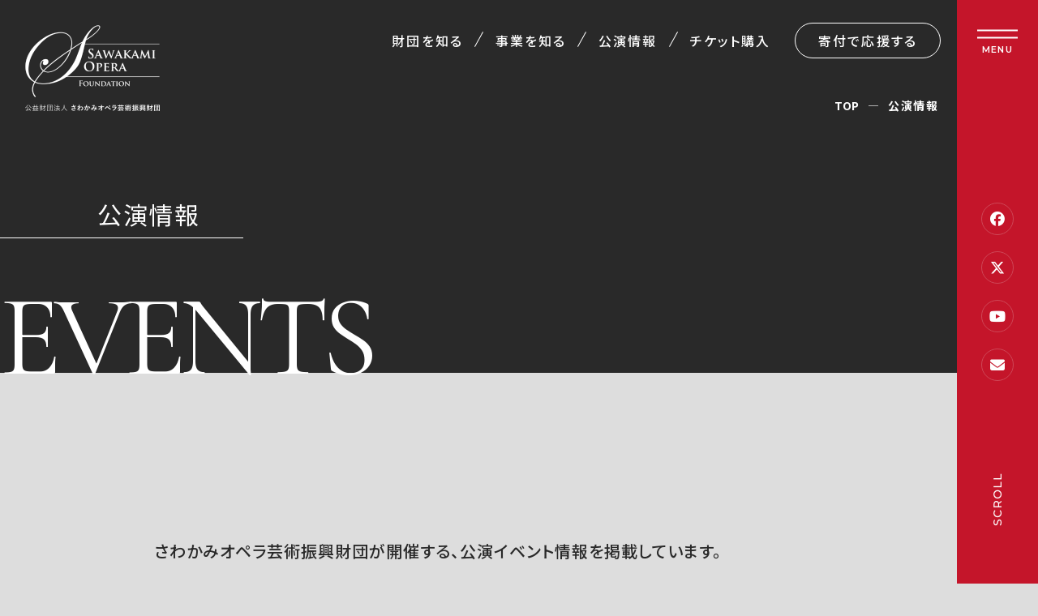

--- FILE ---
content_type: text/html; charset=UTF-8
request_url: https://sawakami-opera.org/stage?tab03_p=12&tab02_p=3&all_p=12
body_size: 11773
content:
<!DOCTYPE html>
<html lang="ja">

<head prefix="og: https://ogp.me/ns# fb: https://ogp.me/ns/fb# article: https://ogp.me/ns/article#">
<meta name="csrf-token" content="YOrJCNCl1UKGuRJDNTVQbCCIxJnjIl2X4wbE6GU8"> 

  <meta charset="UTF-8">
  <title>公演情報｜さわかみオペラ芸術振興財団</title>
  <meta name="description" content="財団が開催する公演に関する情報は、こちらからご覧ください。私たちは「日本の皆さまにオペラや音楽を通じた感動との出会いを」をビジョンに、日本でのオペラ文化の振興から普及活動、音楽家の支援・育成などを行っています。">
  <meta name="keywords" content="オペラ,公演,日本">
  <meta name="viewport" content="width=device-width, initial-scale=1, maximum-scale=1">
  <meta name="format-detection" content="telephone=no">
  <meta name="application-name" content="公益財団法人さわかみオペラ芸術振興財団｜さわかみオペラ芸術振興財団" /><meta name="apple-mobile-web-app-capable" content="yes" /><meta name="apple-mobile-web-app-title" content="公益財団法人さわかみオペラ芸術振興財団｜さわかみオペラ芸術振興財団" /><meta name="msapplication-TileColor" content="#FFF" /><meta name="theme-color" content="#FFF" /><meta name="apple-mobile-web-app-status-bar-style" content="#FFF" /><link rel="apple-touch-icon" sizes="57x57" href="https://sawakami-opera.org/data/favicons/site/apple-icon-57x57.png?v=151225021243" /><link rel="apple-touch-icon" sizes="60x60" href="https://sawakami-opera.org/data/favicons/site/apple-icon-60x60.png?v=151225021243" /><link rel="apple-touch-icon" sizes="72x72" href="https://sawakami-opera.org/data/favicons/site/apple-icon-72x72.png?v=151225021243" /><link rel="apple-touch-icon" sizes="114x114" href="https://sawakami-opera.org/data/favicons/site/apple-icon-114x114.png?v=151225021243" /><link rel="apple-touch-icon" sizes="76x76" href="https://sawakami-opera.org/data/favicons/site/apple-icon-76x76.png?v=151225021243" /><link rel="apple-touch-icon" sizes="120x120" href="https://sawakami-opera.org/data/favicons/site/apple-icon-120x120.png?v=151225021243" /><link rel="apple-touch-icon" sizes="152x152" href="https://sawakami-opera.org/data/favicons/site/apple-icon-152x152.png?v=151225021243" /><link rel="apple-touch-icon" sizes="180x180" href="https://sawakami-opera.org/data/favicons/site/apple-icon-180x180.png?v=151225021243" /><link rel="icon" type="image/png" href="https://sawakami-opera.org/data/favicons/site/favicon-32x32.png?v=151225021243" sizes="32x32" /><link rel="icon" type="image/png" href="https://sawakami-opera.org/data/favicons/site/android-icon-36x36.png?v=151225021243" sizes="36x36" /><link rel="icon" type="image/png" href="https://sawakami-opera.org/data/favicons/site/android-icon-48x48.png?v=151225021243" sizes="48x48" /><link rel="icon" type="image/png" href="https://sawakami-opera.org/data/favicons/site/android-icon-72x72.png?v=151225021243" sizes="72x72" /><link rel="icon" type="image/png" href="https://sawakami-opera.org/data/favicons/site/android-icon-96x96.png?v=151225021243" sizes="96x96" /><link rel="icon" type="image/png" href="https://sawakami-opera.org/data/favicons/site/android-icon-144x144.png?v=151225021243" sizes="144x144" /><link rel="icon" type="image/png" href="https://sawakami-opera.org/data/favicons/site/android-icon-192x192.png?v=151225021243" sizes="192x192" /><link rel="icon" type="image/png" href="https://sawakami-opera.org/data/favicons/site/favicon-96x96.png?v=151225021243" sizes="96x96" /><link rel="icon" type="image/png" href="https://sawakami-opera.org/data/favicons/site/favicon-16x16.png?v=151225021243" sizes="16x16" /><meta name="msapplication-TileImage" content="https://sawakami-opera.org/data/favicons/site/ms-icon-144x144.png?v=151225021243" /><meta name="msapplication-square70x70logo" content="https://sawakami-opera.org/data/favicons/site/ms-icon-70x70.png?v=151225021243" /><meta name="msapplication-square150x150logo" content="https://sawakami-opera.org/data/favicons/site/ms-icon-150x150.png?v=151225021243" /><meta name="msapplication-wide310x150logo" content="https://sawakami-opera.org/data/favicons/site/ms-icon-310x150.png?v=151225021243" /><meta name="msapplication-square310x310logo" content="https://sawakami-opera.org/data/favicons/site/ms-icon-310x310.png?v=151225021243" /><link href="https://sawakami-opera.org/data/favicons/site/apple-startup-320x460.png?v=151225021243" media="(device-width: 320px) and (device-height: 480px) and (-webkit-device-pixel-ratio: 1)" rel="apple-touch-startup-image" /><link href="https://sawakami-opera.org/data/favicons/site/apple-startup-640x920.png?v=151225021243" media="(device-width: 320px) and (device-height: 480px) and (-webkit-device-pixel-ratio: 2)" rel="apple-touch-startup-image" /><link href="https://sawakami-opera.org/data/favicons/site/apple-startup-640x1096.png?v=151225021243" media="(device-width: 320px) and (device-height: 568px) and (-webkit-device-pixel-ratio: 2)" rel="apple-touch-startup-image" /><link href="https://sawakami-opera.org/data/favicons/site/apple-startup-748x1024.png?v=151225021243" media="(device-width: 768px) and (device-height: 1024px) and (-webkit-device-pixel-ratio: 1) and (orientation: landscape)" rel="apple-touch-startup-image" /><link href="https://sawakami-opera.org/data/favicons/site/apple-startup-750x1024.png?v=151225021243" media="" rel="apple-touch-startup-image" /><link href="https://sawakami-opera.org/data/favicons/site/apple-startup-750x1294.png?v=151225021243" media="(device-width: 375px) and (device-height: 667px) and (-webkit-device-pixel-ratio: 2)" rel="apple-touch-startup-image" /><link href="https://sawakami-opera.org/data/favicons/site/apple-startup-768x1004.png?v=151225021243" media="(device-width: 768px) and (device-height: 1024px) and (-webkit-device-pixel-ratio: 1) and (orientation: portrait)" rel="apple-touch-startup-image" /><link href="https://sawakami-opera.org/data/favicons/site/apple-startup-1182x2208.png?v=151225021243" media="(device-width: 414px) and (device-height: 736px) and (-webkit-device-pixel-ratio: 3) and (orientation: landscape)" rel="apple-touch-startup-image" /><link href="https://sawakami-opera.org/data/favicons/site/apple-startup-1242x2148.png?v=151225021243" media="(device-width: 414px) and (device-height: 736px) and (-webkit-device-pixel-ratio: 3) and (orientation: portrait)" rel="apple-touch-startup-image" /><link href="https://sawakami-opera.org/data/favicons/site/apple-startup-1496x2048.png?v=151225021243" media="(device-width: 768px) and (device-height: 1024px) and (-webkit-device-pixel-ratio: 2) and (orientation: landscape)" rel="apple-touch-startup-image" /><link href="https://sawakami-opera.org/data/favicons/site/apple-startup-1536x2008.png?v=151225021243" media="(device-width: 768px) and (device-height: 1024px) and (-webkit-device-pixel-ratio: 2) and (orientation: portrait)" rel="apple-touch-startup-image" /><link rel="manifest" crossorigin="use-credentials" href="https://sawakami-opera.org/data/favicons/site/manifest.json?v=151225021243" />  <link rel="canonical" href="https://sawakami-opera.org/stage/index.html">
  
  <meta property="og:title" content="公演情報｜さわかみオペラ芸術振興財団" />
  <meta property="og:type" content="article" />
  <meta property="og:description" content="財団が開催する公演に関する情報は、こちらからご覧ください。私たちは「日本の皆さまにオペラや音楽を通じた感動との出会いを」をビジョンに、日本でのオペラ文化の振興から普及活動、音楽家の支援・育成などを行っています。" />
  <meta property="og:url" content="https://sawakami-opera.org/stage/index.html" />
  <meta property="og:site_name" content="さわかみオペラ芸術振興財団" />
  <meta property="og:image" content="https://sawakami-opera.org/data/confs/1/06b67ec6d500ad89de6947bb61048ee9-1679646835.png" />
  <meta name="twitter:card" content="summary_large_image" />
  <meta name="twitter:image" content="https://sawakami-opera.org/data/confs/1/06b67ec6d500ad89de6947bb61048ee9-1679646835.png">
  
  <link rel="stylesheet" href="https://sawakami-opera.org/data/themes/sawakami-opera/css/import.css">
  
  <link rel="preconnect" href="//fonts.googleapis.com">
  <link rel="preconnect" href="//fonts.gstatic.com" crossorigin>
  <link href="//fonts.googleapis.com/css2?family=Cormorant+Garamond:wght@400;600;700&family=Montserrat:wght@400;500;600&family=Noto+Sans+JP:wght@400;500;700&display=swap" rel="stylesheet">
  
	<link rel="stylesheet" href="https://sawakami-opera.org/data/themes/sawakami-opera/css/module/fontawesome-free-6.5.1-web/css/all.min.css">
  
<script async src="https://www.googletagmanager.com/gtag/js?id=G-YL19CZDTQ5"></script>
<script>
  window.dataLayer = window.dataLayer || [];
  function gtag(){dataLayer.push(arguments);}
  gtag('js', new Date());

  gtag('config', 'G-YL19CZDTQ5');
</script>

<style type="text/css">
    ul.bread-list li:nth-child(2) {
      display: none;
    }
</style>
</head>
<body class="sub">


  <script src="https://sawakami-opera.org/data/themes/sawakami-opera/js/module/jquery-3.6.1.min.js?v=1690330990"></script>
  <script src="https://sawakami-opera.org/data/themes/sawakami-opera/js/module/viewport-extra.min.js?v=1690330990"></script>
  <script src="https://sawakami-opera.org/data/themes/sawakami-opera/js/common.js?v=1690330987"></script>

  
  <div class="l-container">
    
    <header>
<div class="h-wrap">
<div class="l-box">
<div class="logo-box fade"><a href="https://sawakami-opera.org"> <img src="/data/media/sawakami-opera/layout/header/logo.png" alt="公益財団法人さわかみオペラ芸術振興財団" /> </a></div>
</div>
<div class="r-box">
<ul class="g-nav">
<li><a href="https://sawakami-opera.org/about">財団を知る</a></li>
<li><a href="https://sawakami-opera.org/activities">事業を知る</a></li>
<li><a href="https://sawakami-opera.org/stage">公演情報</a></li>
<li><a href="https://sawakami-opera.org/ticket.html">チケット購入</a></li>
<li><a href="https://sawakami-opera.org/support">寄付で応援する</a></li>
</ul>
</div>
</div>
</header>
<div class="h-side-wrap">
<div class="h-side">
<div class="sns-group"><a href="//www.facebook.com/sawakamiopera/" class="sns -facebook" target="_blank" rel="noopener"><i class="fa-brands fa-facebook"></i></a> <a href="//twitter.com/sawakamiopera" class="sns -twitter" target="_blank" rel="noopener"><i class="fa-brands fa-x-twitter"></i></a> <a href="//www.youtube.com/c/SawakamiOperaChannel" class="sns -youtube" target="_blank" rel="noopener"><i class="fa-brands fa-youtube"></i></a> <a href="https://sawakami-opera.org/mailmagazine.html" class="sns -mail" target="_blank" rel="noopener"><i class="fa-solid fa-envelope"></i></a></div>
<div class="scrolldown"><a href="#main" class="fade"><span><img src="/data/media/sawakami-opera/common/scroll_txt.png" alt="SCROLL" /></span></a></div>
</div>
</div>
<div class="h-menu-wrap">
<div class="h-menu-inner">
<p><a href="https://yyk1.ka-ruku.com/sawakami-s/showList" class="ticket-btn" target="blank">チケット購入</a></p>
<div class="menu-btn slidemenu-btn">
<div class="bars"><span>  </span> <span>  </span></div>
<div class="txt"><span class="menu">MENU</span> <span class="close">CLOSE</span></div>
</div>
</div>
</div>

<div class="slide-menu">
<div class="logo-box fade"><a href="https://sawakami-opera.org"> <img src="/data/media/sawakami-opera/layout/header/logo.png" alt="公益財団法人さわかみオペラ芸術振興財団" /> </a></div>
<div class="slide-menu-wrap">
<ul class="slide-menu-list-wrap">
<li class="item hover-all"><a href="https://sawakami-opera.org/stage"></a>
<div class="txt-wrap">
<p class="read-txt">一期一会の感動をあなたに</p>
<p class="ttl">公演情報はこちら</p>
</div>
<div class="img-wrap ofi"><img src="/data/media/sawakami-opera/layout/header/menu_img04.jpg" alt="公演情報はこちら" /></div>
<span class="button03 -white"> </span></li>
<li class="-w100-sp">
<ul class="menu-link-list">
<li><a href="https://sawakami-opera.org/about/enjoy.html">オペラの楽しみ方</a></li>
<li><a href="https://sawakami-opera.org/report">公演レポート</a></li>
</ul>
</li>
</ul>
<ul class="slide-menu-list-wrap">
<li class="item hover-all"><a href="https://sawakami-opera.org/about"></a>
<div class="txt-wrap">
<p class="ttl">財団について知る</p>
</div>
<div class="img-wrap ofi"><img src="/data/media/sawakami-opera/layout/header/menu_img01.jpg" alt="財団について知る" /></div>
<span class="button03 -white"> </span></li>
<li class="-w100-sp">
<ul class="menu-link-list">
<ul class="menu-link-list">
<li><a href="https://sawakami-opera.org/about/summary.html">財団概要</a></li>

<li><a href="https://sawakami-opera.org/about/summary.html#link04">財団の沿革</a></li>
<li><a href="https://sawakami-opera.org/about#message">代表メッセージ</a></li>
<li><a href="https://sawakami-opera.org/about/special.html">世界とのつながり</a></li>
</ul>
</ul>
</li>
</ul>
<ul class="slide-menu-list-wrap">
<li class="item hover-all"><a href="https://sawakami-opera.org/activities"></a>
<div class="txt-wrap">
<p class="ttl">財団の事業を知る</p>
</div>
<div class="img-wrap ofi"><img src="/data/media/sawakami-opera/layout/header/menu_img02.jpg" alt="財団の事業を知る" /></div>
<span class="button03 -white"> </span></li>
<li>
<ul class="menu-link-list">
<li><a href="https://sawakami-opera.org/activities/jof.html">ジャパン・オペラ・<br class="sp" />フェスティヴァル</a></li>
<li><a href="https://sawakami-opera.org/activities/revitalize.html">オペラによる地域活性</a></li>
<li><a href="https://sawakami-opera.org/activities/orchestra.html">さわかみオペラ<br class="sp" />オーケストラ</a></li>
<li><a href="https://sawakami-opera.org/activities/jp-opera.html">日本語オペラ制作</a></li>
</ul>
</li>
<li>
<ul class="menu-link-list">
<ul class="menu-link-list">
<li><a href="https://sawakami-opera.org/activities/spread.html">オペラを広める活動</a></li>
<li><a href="https://sawakami-opera.org/activities/training.html">音楽家育成事業</a></li>
<li><a href="https://sawakami-opera.org/activities/support.html">音楽家支援事業</a></li>
</ul>
</ul>
</li>
</ul>
<ul class="slide-menu-list-wrap">
<li class="item hover-all"><a href="https://sawakami-opera.org/support"></a>
<div class="txt-wrap">
<p class="ttl">活動を応援する</p>
</div>
<div class="img-wrap ofi"><img src="/data/media/sawakami-opera/layout/header/menu_img03.jpg" alt="活動を応援する" /></div>
<span class="button03 -white"> </span></li>
<li class="-w100-sp">
<ul class="menu-link-list">
<li><a href="https://sawakami-opera.org/support/opera-amici.html">オペラアミーチ会員</a></li>
<li><a href="https://sawakami-opera.org/support/minnanokifu.html">音楽活動支援（みんなの寄付）</a></li>
<li><a href="https://sawakami-opera.org/support/corporation.html">法人として支援する</a></li>
<li><a href="https://sawakami-opera.org/support/tax.html">寄付金控除について</a></li>
</ul>
</li>
</ul>
<ul class="slide-menu-btn-wrap mb50-tb">
<li><a href="https://sawakami-opera.org/journal"><span>オペラがもっと楽しくなる！</span>さわかみオペラジャーナル</a></li>
<li><a href="https://sawakami-opera.org/application"><span>オーディション、音楽家支援情報など</span>募集情報</a></li>
<li><a href="https://sawakami-opera.org/news"><span>公演に関する最新情報など</span>お知らせ</a></li>
</ul>
<ul class="slide-menu-list-wrap mb50-tb">
<li class="-w100-sp mb10-tb"><a href="https://sawakami-opera.org/contact.html" class="button01 -top">お問い合わせ</a></li>

<li class="-w100-sp mb10-tb"><a href="https://sawakami-opera.org/privacy-policy.html" class="button01 -top">個人情報保護方針</a></li>
</ul>
<div class="sns-group mb20 tb"><a href="//www.facebook.com/sawakamiopera/" class="sns -facebook" target="_blank" rel="noopener"><i class="fa-brands fa-facebook"></i></a> <a href="//twitter.com/sawakamiopera" class="sns -twitter" target="_blank" rel="noopener"><i class="fa-brands fa-x-twitter"></i></a> <a href="//www.youtube.com/c/SawakamiOperaChannel" class="sns -youtube" target="_blank" rel="noopener"><i class="fa-brands fa-youtube"></i></a> <a href="//www.instagram.com/sawakamiopera/?hl=ja" class="sns -instagram" target="_blank" rel="noopener"><i class="fa-brands fa-instagram"></i></a></div>
<p class="tb"><a href="https://sawakami-opera.org/mailmagazine.html" class="button01 -top -mail">メルマガ登録フォーム</a></p>
</div>
</div>

<div class="sub-key-visual -noimg">
<h1><span class="jp">公演情報</span> <span class="en">EVENTS</span></h1>

<ul class="bread-list">
<li><a href="https://sawakami-opera.org">TOP</a></li>

<li><a href="https://sawakami-opera.org/stage">公演情報</a></li>

<li>公演情報</li>
</ul>
</div>
    

    
    <div class="l-main" id="main">
    	<article class="sub">
            
<article>
<div class="container -w900">
<p class="mb70 mb50-tb f20px f16px-tb">さわかみオペラ芸術振興財団が開催する、公演イベント情報を掲載しています。</p>
<ul class="find-list tab-wrap -sub mb40 mb30-tb">
<li class="tab-list-item"><a data-href="#tab00">すべて</a></li>
<li class="tab-list-item"><a data-href="#tab01">海外招聘公演</a></li>
<li class="tab-list-item"><a data-href="#tab02">Japan Opera Festival</a></li>
<li class="tab-list-item"><a data-href="#tab03">各種公演</a></li>
<li class="tab-list-item"><a data-href="#tab04">子ども向け公演</a></li>

<li class="tab-list-item"><a data-href="#tab05">その他</a></li>
</ul>
<div class="inner-item tab01">
<p>オペラの本場イタリアなどから、世界トップクラスの実力を誇る音楽家を招聘しての公演です。これまでに室内楽や四重奏などのアンサンブル公演も数多く実施し、音楽に独特な「うねり」を感じさせるイタリアンスタイルの音色は、多くの観客を魅了し続けています。</p>
</div>
<div class="inner-item tab02">
<p>ジャパン・オペラ・フェスティヴァルは、日本の世界遺産や文化遺産を「借景」として舞台にとり入れ、イタリアで生まれたオペラとの見事な融合を実現する『野外オペラ公演』です。世界でここでしか観ることのできない、唯一無二の舞台をお楽しみください。</p>
</div>
<div class="inner-item tab03">
<p>私たちは日本全国にオペラの魅力を届け、オペラを通じて各地が元気になるお手伝いをしたいという想いから、国内の様々な場所で公演を開催しています。初めての方でもわかりやすい公演や、地域の魅力とコラボレーションした公演など、バリエーション豊かで楽しいコンサートをお楽しみください。</p>
</div>
<div class="inner-item tab04">
<p>幼い頃から本物の音楽に触れることは、お子さまの豊かな感性を育てることに繋がります。しかし、幼いお子さまが生の音楽に触れる機会は多くありません。そこで、私たちは0歳からのオペラコンサートなどを実施し、お子さまと一緒に楽しみながら、一流の歌声や音楽に触れることのできる機会をご提供しています。</p>
</div>
<div class="inner-item tab05">
<p>オペラを通じて日本を元気にしたいという想いから、既存の枠にはまらない、様々な公演やイベント、セミナーなどを実施しております。</p>
</div>
<div class="acordion-wrap mb80 mb30-tb">
<div class="acordion acc">
<p>公演地域で選ぶ</p>
</div>
<div class="acc-content"><form action="" method="get" id="search-form">
<div class="find-wrap">
<ul class="find-list -black">
<li class="sub-item"><input class="project-check" checked="checked" type="radio" name="city" value="" id="project1" /><label for="project1">すべて</label></li>
<li class="sub-item"><input class="project-check" type="radio" name="city" value="hokkaido" id="project12" /><label for="project12">北海道</label></li>
<li class="sub-item"><input class="project-check" type="radio" name="city" value="aomori" id="project15" /><label for="project15">青森</label></li>
<li class="sub-item"><input class="project-check" type="radio" name="city" value="fukushima" id="project5" /><label for="project5">福島</label></li>
<li class="sub-item"><input class="project-check" type="radio" name="city" value="tokyo" id="project2" /><label for="project2">東京</label></li>
<li class="sub-item"><input class="project-check" type="radio" name="city" value="kanagawa" id="project8" /><label for="project8">神奈川</label></li>
<li class="sub-item"><input class="project-check" type="radio" name="city" value="niigata" id="project14" /><label for="project14">新潟</label></li>
<li class="sub-item"><input class="project-check" type="radio" name="city" value="shizuoka" id="project16" /><label for="project16">静岡</label></li>
<li class="sub-item"><input class="project-check" type="radio" name="city" value="nagoya" id="project4" /><label for="project4">名古屋</label></li>
<li class="sub-item"><input class="project-check" type="radio" name="city" value="kyoto" id="project10" /><label for="project10">京都</label></li>
<li class="sub-item"><input class="project-check" type="radio" name="city" value="osaka" id="project3" /><label for="project3">大阪</label></li>
<li class="sub-item"><input class="project-check" type="radio" name="city" value="hyogo" id="project7" /><label for="project7">兵庫</label></li>
<li class="sub-item"><input class="project-check" type="radio" name="city" value="nara" id="project9" /><label for="project9">奈良</label></li>
<li class="sub-item"><input class="project-check" type="radio" name="city" value="wakayama" id="project11" /><label for="project11">和歌山</label></li>
<li class="sub-item"><input class="project-check" type="radio" name="city" value="tottori" id="project17" /><label for="project17">鳥取</label></li>
<li class="sub-item"><input class="project-check" type="radio" name="city" value="tokushima" id="project6" /><label for="project6">徳島</label></li>
<li class="sub-item"><input class="project-check" type="radio" name="city" value="kumamoto" id="project13" /><label for="project13">熊本</label></li>
<li class="sub-item"><input class="project-check" type="radio" name="city" value="oita" id="project14" /><label for="project14">大分</label></li>
</ul>
</div>
</form></div>
</div>
</div>
<div class="container -w1200">
<div class="stage-flex-wrap">
<section class="info-show mb60-tb">
<div class="tab-contents-item" id="tab00">
<ul class="stage-list mb80 mb60-tb">
<li class="sub-all"><a href="https://sawakami-opera.org/stage/national/ala21_oita.html" target="_blank"></a>
<div class="this-inner">
<div class="this-left">
<div class="this-img ofi"> <img src="https://sawakami-opera.org/data/pages/00/00/00/49/65/f49994862ede10993626dcf531d1f54e-1705540733.jpg" alt="超贅沢なさわかみアラカルトコンサート｜大分公演" /> </div>
<div class="this-sub-info"><span class="tag">各種公演</span>   <span class="local">大分</span>  </div>
</div>
<div class="this-right">
<p class="ttl">超贅沢なさわかみアラカルトコンサート｜大分公演</p>
<div class="table-info">
<div class="table-info-item"><span class="name">公演日</span>
<div class="this-content"><time>2021年11月4日</time></div>
</div>
<div class="table-info-item"><span class="name">場所</span>
<div class="this-content">
<p>iichiko総合文化センター　iichiko音の泉ホール</p>
</div>
</div>
<div class="table-info-item"><span class="name">内容</span>
<div class="this-content">
<p>「歌」「弦楽器」「木管楽器」「金管楽器」など様々な音楽を聴くことができるコンサート</p>
</div>
</div>
<div class="table-info-item"><span class="name">出演</span>
<div class="this-content">
<p>中川郁文、前川健生、松中哲平、小野唯、阿曽璃子、川村凛子、丹野陽介、篠宮久徳、牧ほのか、椎野未花、西澤いずみ、君塚広明、仮屋小夜</p>
</div>
</div>
<div class="table-info-item"><span class="name no"></span>
<div class="this-content">
<p class="bold"></p>
</div>
</div>
</div>
</div>
</div>
</li>

<li class="sub-all"><a href="https://sawakami-opera.org/stage/national/ala21_kuma.html" target="_blank"></a>
<div class="this-inner">
<div class="this-left">
<div class="this-img ofi"> <img src="https://sawakami-opera.org/data/pages/00/00/00/49/70/7d7d1368ee99547031057372d7ada464-1705544168.jpg" alt="超贅沢なさわかみアラカルトコンサート｜熊本公演" /> </div>
<div class="this-sub-info"><span class="tag">各種公演</span>   <span class="local">熊本</span>  </div>
</div>
<div class="this-right">
<p class="ttl">超贅沢なさわかみアラカルトコンサート｜熊本公演</p>
<div class="table-info">
<div class="table-info-item"><span class="name">公演日</span>
<div class="this-content"><time>2021年11月3日</time></div>
</div>
<div class="table-info-item"><span class="name">場所</span>
<div class="this-content">
<p>熊本城ホールシビックホール</p>
</div>
</div>
<div class="table-info-item"><span class="name">内容</span>
<div class="this-content">
<p>「歌」「弦楽器」「木管楽器」「金管楽器」など様々な音楽を聴くことができるコンサート</p>
</div>
</div>
<div class="table-info-item"><span class="name">出演</span>
<div class="this-content">
<p>中川郁文、前川健生、松中哲平、小野唯、阿曽璃子、川村凛子、丹野陽介、篠宮久徳、牧ほのか、椎野未花、西澤いずみ、君塚広明、仮屋小夜</p>
</div>
</div>
<div class="table-info-item"><span class="name no"></span>
<div class="this-content">
<p class="bold"></p>
</div>
</div>
</div>
</div>
</div>
</li>

<li class="sub-all"><a href="https://sawakami-opera.org/stage/national/ala21_nara.html" target="_blank"></a>
<div class="this-inner">
<div class="this-left">
<div class="this-img ofi"> <img src="https://sawakami-opera.org/data/pages/00/00/00/56/26/22102d9e374b301cecd129631da4ba96-1712808403.jpg" alt="超贅沢なさわかみアラカルトコンサート｜奈良公演" /> </div>
<div class="this-sub-info"><span class="tag">各種公演</span>   <span class="local">奈良</span>  </div>
</div>
<div class="this-right">
<p class="ttl">超贅沢なさわかみアラカルトコンサート｜奈良公演</p>
<div class="table-info">
<div class="table-info-item"><span class="name">公演日</span>
<div class="this-content"><time>2021年10月16日</time></div>
</div>
<div class="table-info-item"><span class="name">場所</span>
<div class="this-content">
<p>奈良県文化会館　国際ホール</p>
</div>
</div>
<div class="table-info-item"><span class="name">内容</span>
<div class="this-content">
<p>「歌」「弦楽器」「木管楽器」「金管楽器」など様々な音楽を聴くことができるコンサート</p>
</div>
</div>
<div class="table-info-item"><span class="name">出演</span>
<div class="this-content">
<p>梨谷桃子、芹澤佳通、上田誠司、坂本里沙子、篠宮久徳、中山智子、依田泰幸、火ノ川慎平、渡辺善行、向江平八郎、本間雅智</p>
</div>
</div>
<div class="table-info-item"><span class="name no"></span>
<div class="this-content">
<p class="bold"></p>
</div>
</div>
</div>
</div>
</div>
</li>

<li class="sub-all"><a href="https://sawakami-opera.org/stage/national/ala21_nagoya.html" target="_blank"></a>
<div class="this-inner">
<div class="this-left">
<div class="this-img ofi"> <img src="https://sawakami-opera.org/data/pages/00/00/00/57/35/299cfbcc21ace4bfd9b540e2caa55d45-1714098110.jpg" alt="超贅沢なさわかみアラカルトコンサート｜名古屋公演" /> </div>
<div class="this-sub-info"><span class="tag">各種公演</span>   <span class="local">名古屋</span>  </div>
</div>
<div class="this-right">
<p class="ttl">超贅沢なさわかみアラカルトコンサート｜名古屋公演</p>
<div class="table-info">
<div class="table-info-item"><span class="name">公演日</span>
<div class="this-content"><time>2021年10月15日</time></div>
</div>
<div class="table-info-item"><span class="name">場所</span>
<div class="this-content">
<p>三井住友海上しらかわホール</p>
</div>
</div>
<div class="table-info-item"><span class="name">内容</span>
<div class="this-content">
<p>「歌」「弦楽器」「木管楽器」「金管楽器」など様々な音楽を聴くことができるコンサート</p>
</div>
</div>
<div class="table-info-item"><span class="name">出演</span>
<div class="this-content">
<p>梨谷桃子、芹澤佳通、上田誠司、坂本里沙子、篠宮久徳、中山智子、依田泰幸、火ノ川慎平、渡辺善行、向江平八郎、本間雅智</p>
</div>
</div>
<div class="table-info-item"><span class="name no"></span>
<div class="this-content">
<p class="bold"></p>
</div>
</div>
</div>
</div>
</div>
</li>

<li class="sub-all"><a href="https://sawakami-opera.org/stage/national/ala21_kobe.html" target="_blank"></a>
<div class="this-inner">
<div class="this-left">
<div class="this-img ofi"> <img src="https://sawakami-opera.org/data/pages/00/00/00/54/96/6ff46345d4d1a7724669981bc2fe83f4-1710402808.jpg" alt="超贅沢なさわかみアラカルトコンサート｜神戸公演" /> </div>
<div class="this-sub-info"><span class="tag">各種公演</span>   <span class="local">兵庫</span>  </div>
</div>
<div class="this-right">
<p class="ttl">超贅沢なさわかみアラカルトコンサート｜神戸公演</p>
<div class="table-info">
<div class="table-info-item"><span class="name">公演日</span>
<div class="this-content"><time>2021年10月8日</time></div>
</div>
<div class="table-info-item"><span class="name">場所</span>
<div class="this-content">
<p>神戸新聞松方ホール</p>
</div>
</div>
<div class="table-info-item"><span class="name">内容</span>
<div class="this-content">
<p>「歌」「弦楽器」「木管楽器」「金管楽器」など様々な音楽を聴くことができるコンサート</p>
</div>
</div>
<div class="table-info-item"><span class="name">出演</span>
<div class="this-content">
<p>相樂和子、倉石真、品田広希、米丸咲季子、小野唯、松本裕香、堀場雄太、河野明敏、河野彬、大木雅人、西澤いずみ、君塚広明、高崎万由</p>
</div>
</div>
<div class="table-info-item"><span class="name no"></span>
<div class="this-content">
<p class="bold"></p>
</div>
</div>
</div>
</div>
</div>
</li>

<li class="sub-all"><a href="https://sawakami-opera.org/stage/national/ala21_1007_kyoto.html" target="_blank"></a>
<div class="this-inner">
<div class="this-left">
<div class="this-img ofi"> <img src="https://sawakami-opera.org/data/pages/00/00/00/55/74/7d63951c008ffa1174f81a959dab8d31-1711603257.jpg" alt="超贅沢なさわかみアラカルトコンサート｜京都公演" /> </div>
<div class="this-sub-info"><span class="tag">各種公演</span>   <span class="local">京都</span>  </div>
</div>
<div class="this-right">
<p class="ttl">超贅沢なさわかみアラカルトコンサート｜京都公演</p>
<div class="table-info">
<div class="table-info-item"><span class="name">公演日</span>
<div class="this-content"><time>2021年10月7日</time></div>
</div>
<div class="table-info-item"><span class="name">場所</span>
<div class="this-content">
<p>京都コンサートホール　アンサンブルホールムラタ</p>
</div>
</div>
<div class="table-info-item"><span class="name">内容</span>
<div class="this-content">
<p>「歌」「弦楽器」「木管楽器」「金管楽器」など様々な音楽を聴くことができるコンサート</p>
</div>
</div>
<div class="table-info-item"><span class="name">出演</span>
<div class="this-content">
<p>相樂和子、倉石真、品田広希、米丸咲季子、小野唯、松本裕香、堀場雄太、河野明敏、河野彬、大木雅人、西澤いずみ、君塚広明、高崎万由</p>
</div>
</div>
<div class="table-info-item"><span class="name no"></span>
<div class="this-content">
<p class="bold"></p>
</div>
</div>
</div>
</div>
</div>
</li>
</ul>
<div class="pagination">
		
                    <a class="item icon" href="https://sawakami-opera.org/stage?tab03_p=12&tab02_p=3&all_p=11#all"></a>
        
                                                        <a class="item" href="https://sawakami-opera.org/stage?tab03_p=12&tab02_p=3&all_p=1#all">1</a>
                                                                <a class="item" href="https://sawakami-opera.org/stage?tab03_p=12&tab02_p=3&all_p=5#all">...</a>
                                                                    <a class="item" href="https://sawakami-opera.org/stage?tab03_p=12&tab02_p=3&all_p=10#all">10</a>
                                                                                    <a class="item" href="https://sawakami-opera.org/stage?tab03_p=12&tab02_p=3&all_p=11#all">11</a>
                                                                                    <a class="active item" href="#">12</a>
                                                                                    <a class="item" href="https://sawakami-opera.org/stage?tab03_p=12&tab02_p=3&all_p=13#all">13</a>
                                                                                    <a class="item" href="https://sawakami-opera.org/stage?tab03_p=12&tab02_p=3&all_p=14#all">14</a>
                                                                <a class="item" href="https://sawakami-opera.org/stage?tab03_p=12&tab02_p=3&all_p=16#all">...</a>
                                                                    <a class="item" href="https://sawakami-opera.org/stage?tab03_p=12&tab02_p=3&all_p=19#all">19</a>
                                    
                    <a class="item icon" href="https://sawakami-opera.org/stage?tab03_p=12&tab02_p=3&all_p=13#all"></a>
           </div>
 </div>
<div class="tab-contents-item" id="tab01">
<ul class="stage-list mb80 mb60-tb">
<li class="sub-all"><a href="https://sawakami-opera.org/stage/invitation/italia-2023.html" target="_blank"></a>
<div class="this-inner">
<div class="this-left">
<div class="this-img ofi"> <img src="https://sawakami-opera.org/data/pages/00/00/00/52/19/6a824e842c2f239e8ff733fd5d4e1ed3-1706769748.jpg" alt="イタリア直送！超贅沢な首席奏者たちの夕べ" /> </div>
<div class="this-sub-info"><span class="tag">海外招聘公演</span>   <span class="local">東京</span>  </div>
</div>
<div class="this-right">
<p class="ttl">イタリア直送！超贅沢な首席奏者たちの夕べ</p>
<div class="table-info">
<div class="table-info-item"><span class="name">公演日</span>
<div class="this-content"><time>2023年3月3日</time></div>
</div>
<div class="table-info-item"><span class="name">場所</span>
<div class="this-content">
<p>オペラシティコンサートホール</p>
</div>
</div>
<div class="table-info-item"><span class="name">内容</span>
<div class="this-content">
<p>管弦楽ソロ＆アンサンブルコンサート</p>
</div>
</div>
<div class="table-info-item"><span class="name">出演</span>
<div class="this-content">
<p>ジョルジョ・ザニョーニ（Fl）、エマヌエーレ・ベンフェナーティ（Vn）、ダヴィデ・ドンディ（Vn）、ダニエル・フォルメンテッリ（Va）、サーラ・アイロルディ（Vc）、ファビオ・クアランタ（Cb）、パオロ・アルマート（Hr）</p>
</div>
</div>
<div class="table-info-item"><span class="name no"></span>
<div class="this-content">
<p class="bold"></p>
</div>
</div>
</div>
</div>
</div>
</li>

<li class="sub-all"><a href="https://sawakami-opera.org/stage/invitation/itali-2022.html" target="_blank"></a>
<div class="this-inner">
<div class="this-left">
<div class="this-img ofi"> <img src="https://sawakami-opera.org/data/pages/00/00/00/53/29/bd6bcb507cf60e075b4771efe89ea5bf-1707456879.jpg" alt="イタリア直送！真夏の演奏会｜東京公演" /> </div>
<div class="this-sub-info"><span class="tag">海外招聘公演</span>   <span class="local">東京</span>  </div>
</div>
<div class="this-right">
<p class="ttl">イタリア直送！真夏の演奏会｜東京公演</p>
<div class="table-info">
<div class="table-info-item"><span class="name">公演日</span>
<div class="this-content"><time>2022年8月18日</time></div>
</div>
<div class="table-info-item"><span class="name">場所</span>
<div class="this-content">
<p>杉並公会堂大ホール</p>
</div>
</div>
<div class="table-info-item"><span class="name">内容</span>
<div class="this-content">
<p>ヴァイオリンとオーボエのコンサート</p>
</div>
</div>
<div class="table-info-item"><span class="name">出演</span>
<div class="this-content">
<p>パオロ・マンチーニ（Vn）、マッテーオ・トレンティン（Ob）、碓井俊樹（Pf）［賛助出演］青山惠大（Tuba）、小嶺たか代（Tuba）、福島姫菜（Piccolo）</p>
</div>
</div>
<div class="table-info-item"><span class="name no"></span>
<div class="this-content">
<p class="bold"></p>
</div>
</div>
</div>
</div>
</div>
</li>
</ul>
 </div>
<div class="tab-contents-item" id="tab02">
<ul class="stage-list mb80 mb60-tb">
<li class="sub-all"><a href="https://sawakami-opera.org/stage/jof/jof2016.html" target="_self"></a>
<div class="this-inner">
<div class="this-left">
<div class="this-img ofi"> <img src="https://sawakami-opera.org/data/pages/00/00/00/44/53/a6ab8a4d8d91e46aaa7935159173e8d6-1702538542.jpg" alt="野外オペラ 「トゥーランドット」" /> </div>
<div class="this-sub-info"><span class="tag">Japan Opera Festival</span>   <span class="local">奈良</span>  </div>
</div>
<div class="this-right">
<p class="ttl">野外オペラ 「トゥーランドット」</p>
<div class="table-info">
<div class="table-info-item"><span class="name">公演日</span>
<div class="this-content"><time>2016年9月22日・24日</time></div>
</div>
<div class="table-info-item"><span class="name">場所</span>
<div class="this-content">
<p>奈良県平城宮跡 第一次大極殿前特設ステージ</p>
</div>
</div>
<div class="table-info-item"><span class="name">内容</span>
<div class="this-content">
<p>ジャコモ プッチーニ作曲／オペラ「トゥーランドット」全4幕／原語上演／日本語字幕付き</p>
</div>
</div>
<div class="table-info-item"><span class="name">出演</span>
<div class="this-content">
<p>指揮：吉田裕史／演出：アレッシオ・ピッツェック／トゥーランドット：ノルマ・ファンティーニ／カラフ：イアン・ストーリ／リュウ：シッラ・クリスティアーノ／ティムール：斉木健詞／ピン：マウリーツィオ・レオーニ／パン：武井基治／ポン：アレッサンドロ・ゴルドーニ／アルトゥム：倉石真／マンダリーノ：藤山仁志</p>
</div>
</div>
<div class="table-info-item"><span class="name no"></span>
<div class="this-content">
<p class="bold"></p>
</div>
</div>
</div>
</div>
</div>
</li>

<li class="sub-all"><a href="https://sawakami-opera.org/stage/jof/jof2015.html" target="_self"></a>
<div class="this-inner">
<div class="this-left">
<div class="this-img ofi"> <img src="https://sawakami-opera.org/data/pages/00/00/00/44/47/7eaafe3a4ace3011e9539f1529e205a8-1702529325.jpg" alt="日伊共同制作｜オペラ「道化師」" /> </div>
<div class="this-sub-info"><span class="tag">Japan Opera Festival</span>   <span class="local">兵庫</span>  <span class="local">京都</span>  </div>
</div>
<div class="this-right">
<p class="ttl">日伊共同制作｜オペラ「道化師」</p>
<div class="table-info">
<div class="table-info-item"><span class="name">公演日</span>
<div class="this-content"><time>2015年9月13日・17日・19日</time></div>
</div>
<div class="table-info-item"><span class="name">場所</span>
<div class="this-content">
<p>京都国立博物館・姫路城</p>
</div>
</div>
<div class="table-info-item"><span class="name">内容</span>
<div class="this-content">
<p>レオンカヴァッロ作曲／オペラ「道化師」／全2幕／原語上演／日本語字幕付き</p>
</div>
</div>
<div class="table-info-item"><span class="name">出演</span>
<div class="this-content">
<p>指揮：吉田 裕史／演出：ガブリエーレ・マルケジーニ／ネッダ、コロンビーナ：フランチェスカ・ブルーニ／カニオ、パリアッチョ：ニコラ・シモーネ・ムニャイーニ／トニオ：ドメニコ・バルツァーニ／シルヴィオ：フェデリコ・ロンギ／ペッペ：武井 基治／演奏：ボローニャ歌劇場フィルハーモニー</p>
</div>
</div>
<div class="table-info-item"><span class="name no"></span>
<div class="this-content">
<p class="bold"></p>
</div>
</div>
</div>
</div>
</div>
</li>
</ul>
<div class="pagination">
		
                    <a class="item icon" href="https://sawakami-opera.org/stage?tab03_p=12&all_p=12&tab02_p=2#tab02"></a>
        
                                                        <a class="item" href="https://sawakami-opera.org/stage?tab03_p=12&all_p=12&tab02_p=1#tab02">1</a>
                                                                                    <a class="item" href="https://sawakami-opera.org/stage?tab03_p=12&all_p=12&tab02_p=2#tab02">2</a>
                                                                                    <a class="active item" href="#">3</a>
                                    
                    <a class="item icon" href="#"></a>
           </div>
 </div>
<div class="tab-contents-item" id="tab03">
<ul class="stage-list mb80 mb60-tb">
<li class="sub-all"><a href="https://sawakami-opera.org/stage/national/ala21_oita.html" target="_blank"></a>
<div class="this-inner">
<div class="this-left">
<div class="this-img ofi"> <img src="https://sawakami-opera.org/data/pages/00/00/00/49/65/f49994862ede10993626dcf531d1f54e-1705540733.jpg" alt="超贅沢なさわかみアラカルトコンサート｜大分公演" /> </div>
<div class="this-sub-info"><span class="tag">各種公演</span>   <span class="local">大分</span>  </div>
</div>
<div class="this-right">
<p class="ttl">超贅沢なさわかみアラカルトコンサート｜大分公演</p>
<div class="table-info">
<div class="table-info-item"><span class="name">公演日</span>
<div class="this-content"><time>2021年11月4日</time></div>
</div>
<div class="table-info-item"><span class="name">場所</span>
<div class="this-content">
<p>iichiko総合文化センター　iichiko音の泉ホール</p>
</div>
</div>
<div class="table-info-item"><span class="name">内容</span>
<div class="this-content">
<p>「歌」「弦楽器」「木管楽器」「金管楽器」など様々な音楽を聴くことができるコンサート</p>
</div>
</div>
<div class="table-info-item"><span class="name">出演</span>
<div class="this-content">
<p>中川郁文、前川健生、松中哲平、小野唯、阿曽璃子、川村凛子、丹野陽介、篠宮久徳、牧ほのか、椎野未花、西澤いずみ、君塚広明、仮屋小夜</p>
</div>
</div>
<div class="table-info-item"><span class="name no"></span>
<div class="this-content">
<p class="bold"></p>
</div>
</div>
</div>
</div>
</div>
</li>

<li class="sub-all"><a href="https://sawakami-opera.org/stage/national/ala21_kuma.html" target="_blank"></a>
<div class="this-inner">
<div class="this-left">
<div class="this-img ofi"> <img src="https://sawakami-opera.org/data/pages/00/00/00/49/70/7d7d1368ee99547031057372d7ada464-1705544168.jpg" alt="超贅沢なさわかみアラカルトコンサート｜熊本公演" /> </div>
<div class="this-sub-info"><span class="tag">各種公演</span>   <span class="local">熊本</span>  </div>
</div>
<div class="this-right">
<p class="ttl">超贅沢なさわかみアラカルトコンサート｜熊本公演</p>
<div class="table-info">
<div class="table-info-item"><span class="name">公演日</span>
<div class="this-content"><time>2021年11月3日</time></div>
</div>
<div class="table-info-item"><span class="name">場所</span>
<div class="this-content">
<p>熊本城ホールシビックホール</p>
</div>
</div>
<div class="table-info-item"><span class="name">内容</span>
<div class="this-content">
<p>「歌」「弦楽器」「木管楽器」「金管楽器」など様々な音楽を聴くことができるコンサート</p>
</div>
</div>
<div class="table-info-item"><span class="name">出演</span>
<div class="this-content">
<p>中川郁文、前川健生、松中哲平、小野唯、阿曽璃子、川村凛子、丹野陽介、篠宮久徳、牧ほのか、椎野未花、西澤いずみ、君塚広明、仮屋小夜</p>
</div>
</div>
<div class="table-info-item"><span class="name no"></span>
<div class="this-content">
<p class="bold"></p>
</div>
</div>
</div>
</div>
</div>
</li>

<li class="sub-all"><a href="https://sawakami-opera.org/stage/national/ala21_nara.html" target="_blank"></a>
<div class="this-inner">
<div class="this-left">
<div class="this-img ofi"> <img src="https://sawakami-opera.org/data/pages/00/00/00/56/26/22102d9e374b301cecd129631da4ba96-1712808403.jpg" alt="超贅沢なさわかみアラカルトコンサート｜奈良公演" /> </div>
<div class="this-sub-info"><span class="tag">各種公演</span>   <span class="local">奈良</span>  </div>
</div>
<div class="this-right">
<p class="ttl">超贅沢なさわかみアラカルトコンサート｜奈良公演</p>
<div class="table-info">
<div class="table-info-item"><span class="name">公演日</span>
<div class="this-content"><time>2021年10月16日</time></div>
</div>
<div class="table-info-item"><span class="name">場所</span>
<div class="this-content">
<p>奈良県文化会館　国際ホール</p>
</div>
</div>
<div class="table-info-item"><span class="name">内容</span>
<div class="this-content">
<p>「歌」「弦楽器」「木管楽器」「金管楽器」など様々な音楽を聴くことができるコンサート</p>
</div>
</div>
<div class="table-info-item"><span class="name">出演</span>
<div class="this-content">
<p>梨谷桃子、芹澤佳通、上田誠司、坂本里沙子、篠宮久徳、中山智子、依田泰幸、火ノ川慎平、渡辺善行、向江平八郎、本間雅智</p>
</div>
</div>
<div class="table-info-item"><span class="name no"></span>
<div class="this-content">
<p class="bold"></p>
</div>
</div>
</div>
</div>
</div>
</li>

<li class="sub-all"><a href="https://sawakami-opera.org/stage/national/ala21_nagoya.html" target="_blank"></a>
<div class="this-inner">
<div class="this-left">
<div class="this-img ofi"> <img src="https://sawakami-opera.org/data/pages/00/00/00/57/35/299cfbcc21ace4bfd9b540e2caa55d45-1714098110.jpg" alt="超贅沢なさわかみアラカルトコンサート｜名古屋公演" /> </div>
<div class="this-sub-info"><span class="tag">各種公演</span>   <span class="local">名古屋</span>  </div>
</div>
<div class="this-right">
<p class="ttl">超贅沢なさわかみアラカルトコンサート｜名古屋公演</p>
<div class="table-info">
<div class="table-info-item"><span class="name">公演日</span>
<div class="this-content"><time>2021年10月15日</time></div>
</div>
<div class="table-info-item"><span class="name">場所</span>
<div class="this-content">
<p>三井住友海上しらかわホール</p>
</div>
</div>
<div class="table-info-item"><span class="name">内容</span>
<div class="this-content">
<p>「歌」「弦楽器」「木管楽器」「金管楽器」など様々な音楽を聴くことができるコンサート</p>
</div>
</div>
<div class="table-info-item"><span class="name">出演</span>
<div class="this-content">
<p>梨谷桃子、芹澤佳通、上田誠司、坂本里沙子、篠宮久徳、中山智子、依田泰幸、火ノ川慎平、渡辺善行、向江平八郎、本間雅智</p>
</div>
</div>
<div class="table-info-item"><span class="name no"></span>
<div class="this-content">
<p class="bold"></p>
</div>
</div>
</div>
</div>
</div>
</li>

<li class="sub-all"><a href="https://sawakami-opera.org/stage/national/ala21_kobe.html" target="_blank"></a>
<div class="this-inner">
<div class="this-left">
<div class="this-img ofi"> <img src="https://sawakami-opera.org/data/pages/00/00/00/54/96/6ff46345d4d1a7724669981bc2fe83f4-1710402808.jpg" alt="超贅沢なさわかみアラカルトコンサート｜神戸公演" /> </div>
<div class="this-sub-info"><span class="tag">各種公演</span>   <span class="local">兵庫</span>  </div>
</div>
<div class="this-right">
<p class="ttl">超贅沢なさわかみアラカルトコンサート｜神戸公演</p>
<div class="table-info">
<div class="table-info-item"><span class="name">公演日</span>
<div class="this-content"><time>2021年10月8日</time></div>
</div>
<div class="table-info-item"><span class="name">場所</span>
<div class="this-content">
<p>神戸新聞松方ホール</p>
</div>
</div>
<div class="table-info-item"><span class="name">内容</span>
<div class="this-content">
<p>「歌」「弦楽器」「木管楽器」「金管楽器」など様々な音楽を聴くことができるコンサート</p>
</div>
</div>
<div class="table-info-item"><span class="name">出演</span>
<div class="this-content">
<p>相樂和子、倉石真、品田広希、米丸咲季子、小野唯、松本裕香、堀場雄太、河野明敏、河野彬、大木雅人、西澤いずみ、君塚広明、高崎万由</p>
</div>
</div>
<div class="table-info-item"><span class="name no"></span>
<div class="this-content">
<p class="bold"></p>
</div>
</div>
</div>
</div>
</div>
</li>
</ul>
<div class="pagination">
		
                    <a class="item icon" href="https://sawakami-opera.org/stage?tab02_p=3&all_p=12&tab03_p=11#tab03"></a>
        
                                                        <a class="item" href="https://sawakami-opera.org/stage?tab02_p=3&all_p=12&tab03_p=1#tab03">1</a>
                                                                <a class="item" href="https://sawakami-opera.org/stage?tab02_p=3&all_p=12&tab03_p=5#tab03">...</a>
                                                                    <a class="item" href="https://sawakami-opera.org/stage?tab02_p=3&all_p=12&tab03_p=10#tab03">10</a>
                                                                                    <a class="item" href="https://sawakami-opera.org/stage?tab02_p=3&all_p=12&tab03_p=11#tab03">11</a>
                                                                                    <a class="active item" href="#">12</a>
                                                                                    <a class="item" href="https://sawakami-opera.org/stage?tab02_p=3&all_p=12&tab03_p=13#tab03">13</a>
                                                                                    <a class="item" href="https://sawakami-opera.org/stage?tab02_p=3&all_p=12&tab03_p=14#tab03">14</a>
                                                                <a class="item" href="https://sawakami-opera.org/stage?tab02_p=3&all_p=12&tab03_p=16#tab03">...</a>
                                                                    <a class="item" href="https://sawakami-opera.org/stage?tab02_p=3&all_p=12&tab03_p=19#tab03">19</a>
                                    
                    <a class="item icon" href="https://sawakami-opera.org/stage?tab02_p=3&all_p=12&tab03_p=13#tab03"></a>
           </div>
 </div>
<div class="tab-contents-item" id="tab04">
<ul class="stage-list mb80 mb60-tb">
<li class="sub-all"><a href="https://sawakami-opera.org/stage/for-children/shower21_toku.html" target="_blank"></a>
<div class="this-inner">
<div class="this-left">
<div class="this-img ofi"> <img src="https://sawakami-opera.org/data/pages/00/00/00/49/63/d59ab7ad9e1b93fc5f7e4580bb005ff0-1705540403.jpg" alt="＜親子で楽しむ＞♪音♪のシャワーコンサートVol.5 in徳島" /> </div>
<div class="this-sub-info"><span class="tag">子ども向け公演</span>   <span class="local">徳島</span>  </div>
</div>
<div class="this-right">
<p class="ttl">＜親子で楽しむ＞♪音♪のシャワーコンサートVol.5 in徳島</p>
<div class="table-info">
<div class="table-info-item"><span class="name">公演日</span>
<div class="this-content"><time>2021年12月5日</time></div>
</div>
<div class="table-info-item"><span class="name">場所</span>
<div class="this-content">
<p>徳島合同証券2階会議室</p>
</div>
</div>
<div class="table-info-item"><span class="name">内容</span>
<div class="this-content">
<p>０歳から参加できる、親子で楽しむオペラコンサート！</p>
</div>
</div>
<div class="table-info-item"><span class="name">出演</span>
<div class="this-content">
<p>金子紗弓（メゾソプラノ）野間愛（メゾソプラノ）前川健生（テノール）品田広希（バリトン）篠宮久徳（ピアノ）</p>
</div>
</div>
<div class="table-info-item"><span class="name no"></span>
<div class="this-content">
<p class="bold"></p>
</div>
</div>
</div>
</div>
</div>
</li>

<li class="sub-all"><a href="https://sawakami-opera.org/stage/for-children/shower2019_toku.html" target="_blank"></a>
<div class="this-inner">
<div class="this-left">
<div class="this-img ofi"> <img src="https://sawakami-opera.org/data/pages/00/00/00/55/85/0779ee12945955e5e1cceeceb59f9630-1712129322.png" alt="＜親子で楽しむ＞♪音♪のシャワーコンサートVol.2" /> </div>
<div class="this-sub-info"><span class="tag">子ども向け公演</span>   <span class="local">徳島</span>  </div>
</div>
<div class="this-right">
<p class="ttl">＜親子で楽しむ＞♪音♪のシャワーコンサートVol.2</p>
<div class="table-info">
<div class="table-info-item"><span class="name">公演日</span>
<div class="this-content"><time>2019年12月15日</time></div>
</div>
<div class="table-info-item"><span class="name">場所</span>
<div class="this-content">
<p>とくぎんトモニプラザレクレーションホール</p>
</div>
</div>
<div class="table-info-item"><span class="name">内容</span>
<div class="this-content">
<p>０歳から参加できる、親子で楽しむオペラコンサート！</p>
</div>
</div>
<div class="table-info-item"><span class="name">出演</span>
<div class="this-content">
<p>上田純子、倉石真、髙畠伸吾、大川博、斉木健詞、篠宮久徳</p>
</div>
</div>
<div class="table-info-item"><span class="name no"></span>
<div class="this-content">
<p class="bold"></p>
</div>
</div>
</div>
</div>
</div>
</li>
</ul>
 </div>

<div class="tab-contents-item" id="tab05">
<ul class="stage-list mb80 mb60-tb">
<li class="sub-all"><a href="https://sawakami-opera.org/stage/others/otoshower-2022_copy.html" target="_self"></a>
<div class="this-inner">
<div class="this-left">
<div class="this-img ofi"> <img src="https://sawakami-opera.org/data/pages/00/00/00/48/66/ef9e20a1b6e80684c8bca76dd6fdfce3-1705371983.jpg" alt="『へぇー』と唸る！雪国文化～縄文時代から現代まで～" /> </div>
<div class="this-sub-info"><span class="tag">その他</span>   <span class="local">東京</span>  </div>
</div>
<div class="this-right">
<p class="ttl">『へぇー』と唸る！雪国文化～縄文時代から現代まで～</p>
<div class="table-info">
<div class="table-info-item"><span class="name">公演日</span>
<div class="this-content"><time>2022年1月21日</time></div>
</div>
<div class="table-info-item"><span class="name">場所</span>
<div class="this-content">
<p>さわかみオペラ芸術振興財団オフィス</p>
</div>
</div>
<div class="table-info-item"><span class="name">内容</span>
<div class="this-content">
<p>新潟県の雪国文化について勉強するイベント</p>
</div>
</div>
<div class="table-info-item"><span class="name">出演</span>
<div class="this-content">
<p>井口 智裕（株式会社いせん代表取締役）</p>
</div>
</div>
<div class="table-info-item"><span class="name no"></span>
<div class="this-content">
<p class="bold"></p>
</div>
</div>
</div>
</div>
</div>
</li>
</ul>
 </div>
</section>
<section class="carander">
<div class="carander-item"><table class="blog-calendar">
        <caption>2025年12月</caption>
        <thead>
            <tr>
                                    <th title="日曜日" scope="col">日</th>
                                                        <th title="月曜日" scope="col">月</th>
                                                        <th title="火曜日" scope="col">火</th>
                                                        <th title="水曜日" scope="col">水</th>
                                                        <th title="木曜日" scope="col">木</th>
                                                        <th title="金曜日" scope="col">金</th>
                                                        <th title="土曜日" scope="col">土</th>
                                </tr>
        </thead>
                    <tfoot>
                <tr>
                                            <td id="blog-calendar-prev" colspan="3"><a href="https://sawakami-opera.org/stage?calendar-pos=-1&amp;calendar=2025-11">« 2025年11月</a></td>
                                        <td class="blog-calendar-pad"> </td>
                                            <td id="blog-calendar-next" colspan="3"><a href="https://sawakami-opera.org/stage?calendar-pos=1&amp;calendar=2026-01">2026年01月 »</a></td>
                                    </tr>
            </tfoot>
                <tbody>
                            <tr>
                                                                        <td></td>
                                                                                                                                <td>
                                    <a href="#">1</a>
                                </td>
                                                                                                                                                            <td>
                                    <a href="#">2</a>
                                </td>
                                                                                                                                                            <td>
                                    <a href="#">3</a>
                                </td>
                                                                                                                                                            <td>
                                    <a href="#">4</a>
                                </td>
                                                                                                                                                            <td>
                                    <a href="#">5</a>
                                </td>
                                                                                                                                                            <td class="has-list">
                                    <a href="https://sawakami-opera.org/stage?calendar=2025-12-06&amp;calendar-pos=0">6</a>
                                    <ul class="blog-list">
                                                                                                                                <li class="item">
                                                <div class="blog-card">
                                                                                                            <a href="https://sawakami-opera.org/stage/national/toku25.html" target="_blank"></a>
                                                                                                        <div class="blog-date -blue">
                                                        <p class="date">
                                                            12/6<span class="day">（土）</span>
                                                        </p>
                                                    </div>
                                                    <div class="blog-thumb ofi-img"><img src="https://sawakami-opera.org/data/pages/00/00/00/72/22/88b757133689ac02b9bafb12e73a7497-1765262808.jpg" alt="さわかみオペラin徳島「ラ・ボエーム」" /></div>
                                                    <div class="blog-info">
                                                        <div class="blog-title">さわかみオペラin徳島「ラ・ボエーム」</div>
                                                    </div>
                                                </div>
                                            </li>
                                                                            </ul>
                                </td>
                                                                                        </tr>
                            <tr>
                                                                                                        <td>
                                    <a href="#">7</a>
                                </td>
                                                                                                                                                            <td>
                                    <a href="#">8</a>
                                </td>
                                                                                                                                                            <td>
                                    <a href="#">9</a>
                                </td>
                                                                                                                                                            <td>
                                    <a href="#">10</a>
                                </td>
                                                                                                                                                            <td>
                                    <a href="#">11</a>
                                </td>
                                                                                                                                                            <td>
                                    <a href="#">12</a>
                                </td>
                                                                                                                                                            <td>
                                    <a href="#">13</a>
                                </td>
                                                                                        </tr>
                            <tr>
                                                                                                        <td>
                                    <a href="#">14</a>
                                </td>
                                                                                                                                                            <td>
                                    <a href="#">15</a>
                                </td>
                                                                                                                                                            <td>
                                    <a href="#">16</a>
                                </td>
                                                                                                                                                            <td>
                                    <a href="#">17</a>
                                </td>
                                                                                                                                                            <td>
                                    <a href="#">18</a>
                                </td>
                                                                                                                                                            <td>
                                    <a href="#">19</a>
                                </td>
                                                                                                                                                            <td>
                                    <a href="#">20</a>
                                </td>
                                                                                        </tr>
                            <tr>
                                                                                                        <td>
                                    <a href="#">21</a>
                                </td>
                                                                                                                                                            <td>
                                    <a href="#">22</a>
                                </td>
                                                                                                                                                            <td>
                                    <a href="#">23</a>
                                </td>
                                                                                                                                                            <td>
                                    <a href="#">24</a>
                                </td>
                                                                                                                                                            <td>
                                    <a href="#">25</a>
                                </td>
                                                                                                                                                            <td>
                                    <a href="#">26</a>
                                </td>
                                                                                                                                                            <td>
                                    <a href="#">27</a>
                                </td>
                                                                                        </tr>
                            <tr>
                                                                                                        <td>
                                    <a href="#">28</a>
                                </td>
                                                                                                                                                            <td>
                                    <a href="#">29</a>
                                </td>
                                                                                                                                                            <td>
                                    <a href="#">30</a>
                                </td>
                                                                                                                                                            <td>
                                    <a href="#">31</a>
                                </td>
                                                                                                                            <td></td>
                                                                                                <td></td>
                                                                                                <td></td>
                                                            </tr>
                    </tbody>
    </table>
</div>
<div class="news-year"><div class="archive-list">
                            <ul class="archive-list">
                                                        <li class="item "><a href="https://sawakami-opera.org/stage?archive=202607">2026年07月(1)</a></li>
                                                        <li class="item "><a href="https://sawakami-opera.org/stage?archive=202512">2025年12月(1)</a></li>
                                                        <li class="item "><a href="https://sawakami-opera.org/stage?archive=202511">2025年11月(1)</a></li>
                                                        <li class="item "><a href="https://sawakami-opera.org/stage?archive=202510">2025年10月(2)</a></li>
                                                        <li class="item "><a href="https://sawakami-opera.org/stage?archive=202509">2025年09月(2)</a></li>
                                                        <li class="item "><a href="https://sawakami-opera.org/stage?archive=202507">2025年07月(2)</a></li>
                                                        <li class="item "><a href="https://sawakami-opera.org/stage?archive=202506">2025年06月(2)</a></li>
                                                        <li class="item "><a href="https://sawakami-opera.org/stage?archive=202505">2025年05月(1)</a></li>
                                                        <li class="item "><a href="https://sawakami-opera.org/stage?archive=202504">2025年04月(1)</a></li>
                                                        <li class="item "><a href="https://sawakami-opera.org/stage?archive=202503">2025年03月(1)</a></li>
                                                        <li class="item "><a href="https://sawakami-opera.org/stage?archive=202502">2025年02月(2)</a></li>
                                                        <li class="item "><a href="https://sawakami-opera.org/stage?archive=202412">2024年12月(1)</a></li>
                                                        <li class="item "><a href="https://sawakami-opera.org/stage?archive=202411">2024年11月(1)</a></li>
                                                        <li class="item "><a href="https://sawakami-opera.org/stage?archive=202410">2024年10月(1)</a></li>
                                                        <li class="item "><a href="https://sawakami-opera.org/stage?archive=202407">2024年07月(2)</a></li>
                                                        <li class="item "><a href="https://sawakami-opera.org/stage?archive=202406">2024年06月(2)</a></li>
                                                        <li class="item "><a href="https://sawakami-opera.org/stage?archive=202404">2024年04月(1)</a></li>
                                                        <li class="item "><a href="https://sawakami-opera.org/stage?archive=202403">2024年03月(1)</a></li>
                                                        <li class="item "><a href="https://sawakami-opera.org/stage?archive=202402">2024年02月(1)</a></li>
                                                        <li class="item "><a href="https://sawakami-opera.org/stage?archive=202312">2023年12月(1)</a></li>
                                                        <li class="item "><a href="https://sawakami-opera.org/stage?archive=202311">2023年11月(1)</a></li>
                                                        <li class="item "><a href="https://sawakami-opera.org/stage?archive=202310">2023年10月(1)</a></li>
                                                        <li class="item "><a href="https://sawakami-opera.org/stage?archive=202309">2023年09月(1)</a></li>
                                                        <li class="item "><a href="https://sawakami-opera.org/stage?archive=202308">2023年08月(2)</a></li>
                                                        <li class="item "><a href="https://sawakami-opera.org/stage?archive=202307">2023年07月(1)</a></li>
                                                        <li class="item "><a href="https://sawakami-opera.org/stage?archive=202306">2023年06月(1)</a></li>
                                                        <li class="item "><a href="https://sawakami-opera.org/stage?archive=202305">2023年05月(2)</a></li>
                                                        <li class="item "><a href="https://sawakami-opera.org/stage?archive=202304">2023年04月(1)</a></li>
                                                        <li class="item "><a href="https://sawakami-opera.org/stage?archive=202303">2023年03月(1)</a></li>
                                                        <li class="item "><a href="https://sawakami-opera.org/stage?archive=202302">2023年02月(1)</a></li>
                                                        <li class="item "><a href="https://sawakami-opera.org/stage?archive=202301">2023年01月(4)</a></li>
                                                        <li class="item "><a href="https://sawakami-opera.org/stage?archive=202212">2022年12月(1)</a></li>
                                                        <li class="item "><a href="https://sawakami-opera.org/stage?archive=202211">2022年11月(1)</a></li>
                                                        <li class="item "><a href="https://sawakami-opera.org/stage?archive=202210">2022年10月(2)</a></li>
                                                        <li class="item "><a href="https://sawakami-opera.org/stage?archive=202208">2022年08月(2)</a></li>
                                                        <li class="item "><a href="https://sawakami-opera.org/stage?archive=202207">2022年07月(5)</a></li>
                                                        <li class="item "><a href="https://sawakami-opera.org/stage?archive=202206">2022年06月(2)</a></li>
                                                        <li class="item "><a href="https://sawakami-opera.org/stage?archive=202205">2022年05月(2)</a></li>
                                                        <li class="item "><a href="https://sawakami-opera.org/stage?archive=202204">2022年04月(3)</a></li>
                                                        <li class="item "><a href="https://sawakami-opera.org/stage?archive=202201">2022年01月(1)</a></li>
                                                        <li class="item "><a href="https://sawakami-opera.org/stage?archive=202112">2021年12月(3)</a></li>
                                                        <li class="item "><a href="https://sawakami-opera.org/stage?archive=202111">2021年11月(3)</a></li>
                                                        <li class="item "><a href="https://sawakami-opera.org/stage?archive=202110">2021年10月(5)</a></li>
                                                        <li class="item "><a href="https://sawakami-opera.org/stage?archive=202109">2021年09月(4)</a></li>
                                                        <li class="item "><a href="https://sawakami-opera.org/stage?archive=202108">2021年08月(2)</a></li>
                                                        <li class="item "><a href="https://sawakami-opera.org/stage?archive=202107">2021年07月(2)</a></li>
                                                        <li class="item "><a href="https://sawakami-opera.org/stage?archive=202104">2021年04月(1)</a></li>
                                                        <li class="item "><a href="https://sawakami-opera.org/stage?archive=202103">2021年03月(1)</a></li>
                                                        <li class="item "><a href="https://sawakami-opera.org/stage?archive=201912">2019年12月(2)</a></li>
                                                        <li class="item "><a href="https://sawakami-opera.org/stage?archive=201909">2019年09月(1)</a></li>
                                                        <li class="item "><a href="https://sawakami-opera.org/stage?archive=201907">2019年07月(3)</a></li>
                                                        <li class="item "><a href="https://sawakami-opera.org/stage?archive=201906">2019年06月(3)</a></li>
                                                        <li class="item "><a href="https://sawakami-opera.org/stage?archive=201905">2019年05月(1)</a></li>
                                                        <li class="item "><a href="https://sawakami-opera.org/stage?archive=201810">2018年10月(1)</a></li>
                                                        <li class="item "><a href="https://sawakami-opera.org/stage?archive=201809">2018年09月(3)</a></li>
                                                        <li class="item "><a href="https://sawakami-opera.org/stage?archive=201807">2018年07月(3)</a></li>
                                                        <li class="item "><a href="https://sawakami-opera.org/stage?archive=201806">2018年06月(2)</a></li>
                                                        <li class="item "><a href="https://sawakami-opera.org/stage?archive=201805">2018年05月(1)</a></li>
                                                        <li class="item "><a href="https://sawakami-opera.org/stage?archive=201804">2018年04月(1)</a></li>
                                                        <li class="item "><a href="https://sawakami-opera.org/stage?archive=201709">2017年09月(1)</a></li>
                                                        <li class="item "><a href="https://sawakami-opera.org/stage?archive=201610">2016年10月(1)</a></li>
                                                        <li class="item "><a href="https://sawakami-opera.org/stage?archive=201609">2016年09月(1)</a></li>
                                                        <li class="item "><a href="https://sawakami-opera.org/stage?archive=201608">2016年08月(2)</a></li>
                                                        <li class="item "><a href="https://sawakami-opera.org/stage?archive=201607">2016年07月(1)</a></li>
                                                        <li class="item "><a href="https://sawakami-opera.org/stage?archive=201509">2015年09月(1)</a></li>
                            </ul>
                    </div>
</div>
</section>
<div class="center-text"></div>
</div>
</div>
</article>





      <section class="totheworld-sec -sub">
<div data-aos="fade-up" class="aos-init aos-animate">
<div class="totheworld-inner -sub">
<p class="l-ttl">まずはオペラを<br class="tb" />楽しみましょう</p>
<p class="txt center-text">さわかみオペラ芸術振興財団では、全国各地で大小さまざまな公演、イベントを企画・開催しています。<br />お近くの地域を見つけて、ぜひ一度足をお運びください。<br />また、当財団への支援も承っております。ご協力お願いいたします。</p>
<div class="totheworld-btn-wrap">
<div class="item"><a href="https://yyk1.ka-ruku.com/sawakami-s/showList" class="totheworld-btn" target="_blank" rel="noopener">チケット購入<br class="tb" />サイトへ</a></div>
<div class="item"><a href="https://sawakami-opera.org/support/opera-amici.html" class="totheworld-btn -group">アミーチ会員<br class="tb" />になる</a></div>
</div>
</div>
</div>
</section>
	   </article>
    </div>
    

    
    <footer>
<div class="f-wrap">
<div class="left">
<div class="logo-box fade"><a href="https://sawakami-opera.org"><img src="/data/media/sawakami-opera/layout/header/logo.png" alt="公益財団法人さわかみオペラ芸術振興財団" /></a></div>
<p class="f-access"><span class="bold">〒102-0082</span><br />東京都千代田区一番町29番地2</p>
<p class="f-contact">TEL<a href="tel:0570023223" class="tel">0570-023-223</a></p>
<p class="open-time">平日10時〜17時（土日祝休）</p>
<p><a href="https://sawakami-opera.org/contact.html" class="button01 -top">お問い合わせ</a></p>
<div class="sns-group mb20"><a href="https://www.facebook.com/sawakamiopera/" class="sns -facebook" target="_blank" rel="noopener"><i class="fa-brands fa-facebook"></i></a> <a href="https://twitter.com/sawakamiopera" class="sns -twitter" target="_blank" rel="noopener"><i class="fa-brands fa-x-twitter"></i></a> <a href="https://www.youtube.com/c/SawakamiOperaChannel" class="sns -youtube" target="_blank" rel="noopener"><i class="fa-brands fa-youtube"></i></a> <a href="https://www.instagram.com/sawakamiopera/?hl=ja" class="sns -instagram" target="_blank" rel="noopener"><i class="fa-brands fa-instagram"></i></a></div>
<p><a href="https://sawakami-opera.org/mailmagazine.html" class="button01 -top -mail">メルマガ登録フォーム</a></p>
<p class="c-right">&copy; 2023公益財団法人さわかみオペラ芸術振興財団</p>
</div>
<div class="right">
<div class="site-map-wrap">
<div class="site-map">
<ul class="side-link-list">
<li><a href="https://sawakami-opera.org/about" class="main">財団について知る</a></li>
</ul>
<ul class="side-link-list -sub">
<li><a href="https://sawakami-opera.org/about/special.html">世界とのつながり</a></li>
<li><a href="https://sawakami-opera.org/about/summary.html">団体概要</a></li>
<li><a href="https://sawakami-opera.org/about/summary.html">情報公開</a></li>
<li><a href="https://sawakami-opera.org/about">代表メッセージ</a></li>
<li><a href="https://sawakami-opera.org/about/enjoy.html">オペラの楽しみ方</a></li>
</ul>
<ul class="side-link-list">
<li><a href="https://sawakami-opera.org/support" class="main">活動を応援する</a></li>
</ul>
<ul class="side-link-list -sub">
<li><a href="https://sawakami-opera.org/support/opera-amici.html">オペラアミーチ会員</a></li>
<li><a href="https://sawakami-opera.org/support/minnanokifu.html">音楽活動支援（みんなの寄付）</a></li>
<li><a href="https://sawakami-opera.org/support/corporation.html">法人として支援する</a></li>
<li><a href="https://sawakami-opera.org/support/tax.html">寄付金控除について</a></li>
</ul>
</div>
<div class="site-map">
<ul class="side-link-list">
<li><a href="https://sawakami-opera.org/activities" class="main">財団の事業を知る</a></li>
</ul>
<ul class="side-link-list -sub">
<li><a href="https://sawakami-opera.org/activities/jof.html">ジャパン・オペラ・フェスティヴァル</a></li>
<li><a href="https://sawakami-opera.org/activities/revitalize.html">オペラによる地域活性</a></li>
<li><a href="https://sawakami-opera.org/activities/orchestra.html">さわかみオペラオーケストラ</a></li>
<li><a href="https://sawakami-opera.org/activities/jp-opera.html">日本語オペラ制作</a></li>
<li><a href="https://sawakami-opera.org/activities/spread.html">オペラを広める活動</a></li>
<li><a href="https://sawakami-opera.org/activities/training.html">音楽家育成事業</a></li>
<li><a href="https://sawakami-opera.org/activities/support.html">音楽家支援事業</a></li>
</ul>
<ul class="side-link-list -sub">
<li><a href="https://sawakami-opera.org/ticket.html">チケット購入ガイド</a></li>
<li><a href="https://sawakami-opera.org/stage">公演情報</a></li>
<li><a href="https://sawakami-opera.org/report">公演レポート</a></li>
<li><a href="https://sawakami-opera.org/application">募集情報</a></li>
<li><a href="https://sawakami-opera.org/journal">さわかみオペラジャーナル</a></li>
<li><a href="https://sawakami-opera.org/news" class="mb0">お知らせ</a></li>
</ul>
</div>
</div>
</div>
</div>
</footer>
    

  </div>
  


<script type="text/javascript" src="/data/themes/sawakami-opera/js/module/tab.js"></script>
<script src="https://sawakami-opera.org/data/themes/sawakami-opera/js/module/form/jquery.resultStay.js"></script>
<script type="text/javascript" src="https://sawakami-opera.org/data/themes/sawakami-opera/js/module/jquery.accordion.js"></script>
<script>



  $(function () {
    $('.tab-wrap').tab();
    let url = window.location.href;
    var listBig = $('.inner-item');
    let tabTagert = ' ';
    listBig.each(function (e) {
      tabTagert = location.hash.replace('#', '');
        if ($(this).hasClass(tabTagert)) {
          $(this).show();
        } else {
          $(this).hide();
        }
	  	tabTagert = 'tab00';
      });
    $(document).on('click', '.tab-wrap li a', function () {
      tabTagert = $(this).attr('data-href').replace('#', '');
      listBig.each(function (e) {
        if ($(this).hasClass(tabTagert)) {
          $(this).show();
        } else {
          $(this).hide();
        }
      });
      return false;
    });
    $('#search-form').resultStay({
      type: ['radio'], //ボタン(['radio','checkbox','text','selectbox'])
      checkboxParent: ['.find-list'] //checkboxの親要素
    });
    //フォームのsubmitを押す
    $(document).on('click', '.find-list li', function () {
      //actionのURL末尾に 切り替えタグid を追加する。 
        $("#search-form").attr('action', "#" + tabTagert);
        $("#search-form").submit();
    });
    $('.acc').accordion();
  });
</script>
</body>

</html>

--- FILE ---
content_type: text/css
request_url: https://sawakami-opera.org/data/themes/sawakami-opera/css/import.css
body_size: 42646
content:
*,::before,::after{box-sizing:border-box}*{font-size:inherit;line-height:inherit;letter-spacing:.05em}::before,::after{display:inline-block;text-decoration:inherit;vertical-align:inherit}html{font-family:sans-serif;-ms-text-size-adjust:100%;-webkit-text-size-adjust:100%}body{background:#fff;margin:0;padding:0;-webkit-font-smoothing:antialiased;text-align:justify}main,footer,header,hgroup,nav,section{display:block}audio,canvas,progress,video{display:inline-block;vertical-align:baseline}audio:not([controls]){display:none;height:0}[hidden]{display:none}a{background-color:rgba(0,0,0,0)}a:active,a:hover{outline:0}b,strong{font-weight:bold}small{font-size:80%}sub,sup{font-size:75%;line-height:0;position:relative;vertical-align:baseline}sup{top:-0.5em}sub{bottom:-0.25em}img{border:0;vertical-align:bottom;max-width:100%}svg:not(:root){overflow:hidden}hr{box-sizing:content-box;height:0}*:not(input):not(select):not(button):not(textarea):not(label):focus{outline:none}select{height:30px;color:inherit;font:inherit;margin:0;padding:0 20px 0 5px;line-height:1}button,input,textarea{color:inherit;font:inherit;margin:0;padding:4px 6px;border:1px solid #ccc;border-radius:4px;outline:none}input:not([type=checkbox]):not([type=radio]),textarea,button{-webkit-appearance:none}input{padding:0 6px}input:focus,textarea:focus{outline:none}input[type=button],input[type=submit]{background-color:rgba(0,0,0,0);border:none}button{overflow:visible;background-color:rgba(0,0,0,0);border-radius:0;border:none}button,select{text-transform:none}button,input[type=button],input[type=reset],input[type=submit]{-webkit-appearance:none;cursor:pointer}button[disabled],input[disabled]{cursor:default}button::-moz-focus-inner,input::-moz-focus-inner{border:0;padding:0}input{line-height:normal}input[type=checkbox],input[type=radio]{box-sizing:border-box;padding:0 5px 0 0}input[type=number]::-webkit-inner-spin-button,input[type=number]::-webkit-outer-spin-button{height:auto}input[type=search]{-webkit-appearance:textfield;box-sizing:content-box}input[type=search]::-webkit-search-cancel-button,input[type=search]::-webkit-search-decoration{-webkit-appearance:none}input[type=text],select,textarea{font-size:100%}input[type=text]:focus,textarea:focus{transition:.2s}input[type=text]:focus,textarea:focus{border-color:rgba(82,168,236,.8);outline:0;outline:thin dotted \9 ;-webkit-box-shadow:inset 0 1px 1px rgba(0,0,0,.075),0 0 8px rgba(82,168,236,.6);-moz-box-shadow:inset 0 1px 1px rgba(0,0,0,.075),0 0 8px rgba(82,168,236,.6);box-shadow:inset 0 1px 1px rgba(0,0,0,.075),0 0 8px rgba(82,168,236,.6)}textarea{overflow:auto;resize:vertical}label{display:inline-block}table{border-collapse:collapse;border-spacing:0}td,th{text-align:left;vertical-align:top;font-feature-settings:"palt"}ol{list-style-position:inside}li{list-style-type:none}address{font-style:normal}div,dl,dt,dd,ul,ol,li,h1,h2,h3,h4,h5,h6,form,p,table,thead,tbody,tfoot,address{margin:0;padding:0}input,textarea,table,thead,tbody,tfoot,address{text-align:left}div,dl,dt,dd,ul,ol,li,form,p{text-align:inherit;font-feature-settings:"palt"}h1,h2,h3,h4,h5,h6{line-height:normal;font-weight:normal}figure{margin:0}.mt0{margin-top:0px !important}.mr0{margin-right:0px !important}.mb0{margin-bottom:0px !important}.ml0{margin-left:0px !important}.pt0{padding-top:0px !important}.pr0{padding-right:0px !important}.pb0{padding-bottom:0px !important}.pl0{padding-left:0px !important}.mt1{margin-top:1px !important}.mr1{margin-right:1px !important}.mb1{margin-bottom:1px !important}.ml1{margin-left:1px !important}.pt1{padding-top:1px !important}.pr1{padding-right:1px !important}.pb1{padding-bottom:1px !important}.pl1{padding-left:1px !important}.mt2{margin-top:2px !important}.mr2{margin-right:2px !important}.mb2{margin-bottom:2px !important}.ml2{margin-left:2px !important}.pt2{padding-top:2px !important}.pr2{padding-right:2px !important}.pb2{padding-bottom:2px !important}.pl2{padding-left:2px !important}.mt3{margin-top:3px !important}.mr3{margin-right:3px !important}.mb3{margin-bottom:3px !important}.ml3{margin-left:3px !important}.pt3{padding-top:3px !important}.pr3{padding-right:3px !important}.pb3{padding-bottom:3px !important}.pl3{padding-left:3px !important}.mt4{margin-top:4px !important}.mr4{margin-right:4px !important}.mb4{margin-bottom:4px !important}.ml4{margin-left:4px !important}.pt4{padding-top:4px !important}.pr4{padding-right:4px !important}.pb4{padding-bottom:4px !important}.pl4{padding-left:4px !important}.mt5{margin-top:5px !important}.mr5{margin-right:5px !important}.mb5{margin-bottom:5px !important}.ml5{margin-left:5px !important}.pt5{padding-top:5px !important}.pr5{padding-right:5px !important}.pb5{padding-bottom:5px !important}.pl5{padding-left:5px !important}.mt6{margin-top:6px !important}.mr6{margin-right:6px !important}.mb6{margin-bottom:6px !important}.ml6{margin-left:6px !important}.pt6{padding-top:6px !important}.pr6{padding-right:6px !important}.pb6{padding-bottom:6px !important}.pl6{padding-left:6px !important}.mt7{margin-top:7px !important}.mr7{margin-right:7px !important}.mb7{margin-bottom:7px !important}.ml7{margin-left:7px !important}.pt7{padding-top:7px !important}.pr7{padding-right:7px !important}.pb7{padding-bottom:7px !important}.pl7{padding-left:7px !important}.mt8{margin-top:8px !important}.mr8{margin-right:8px !important}.mb8{margin-bottom:8px !important}.ml8{margin-left:8px !important}.pt8{padding-top:8px !important}.pr8{padding-right:8px !important}.pb8{padding-bottom:8px !important}.pl8{padding-left:8px !important}.mt9{margin-top:9px !important}.mr9{margin-right:9px !important}.mb9{margin-bottom:9px !important}.ml9{margin-left:9px !important}.pt9{padding-top:9px !important}.pr9{padding-right:9px !important}.pb9{padding-bottom:9px !important}.pl9{padding-left:9px !important}.mt10{margin-top:10px !important}.mr10{margin-right:10px !important}.mb10{margin-bottom:10px !important}.ml10{margin-left:10px !important}.pt10{padding-top:10px !important}.pr10{padding-right:10px !important}.pb10{padding-bottom:10px !important}.pl10{padding-left:10px !important}.mt11{margin-top:11px !important}.mr11{margin-right:11px !important}.mb11{margin-bottom:11px !important}.ml11{margin-left:11px !important}.pt11{padding-top:11px !important}.pr11{padding-right:11px !important}.pb11{padding-bottom:11px !important}.pl11{padding-left:11px !important}.mt12{margin-top:12px !important}.mr12{margin-right:12px !important}.mb12{margin-bottom:12px !important}.ml12{margin-left:12px !important}.pt12{padding-top:12px !important}.pr12{padding-right:12px !important}.pb12{padding-bottom:12px !important}.pl12{padding-left:12px !important}.mt13{margin-top:13px !important}.mr13{margin-right:13px !important}.mb13{margin-bottom:13px !important}.ml13{margin-left:13px !important}.pt13{padding-top:13px !important}.pr13{padding-right:13px !important}.pb13{padding-bottom:13px !important}.pl13{padding-left:13px !important}.mt14{margin-top:14px !important}.mr14{margin-right:14px !important}.mb14{margin-bottom:14px !important}.ml14{margin-left:14px !important}.pt14{padding-top:14px !important}.pr14{padding-right:14px !important}.pb14{padding-bottom:14px !important}.pl14{padding-left:14px !important}.mt15{margin-top:15px !important}.mr15{margin-right:15px !important}.mb15{margin-bottom:15px !important}.ml15{margin-left:15px !important}.pt15{padding-top:15px !important}.pr15{padding-right:15px !important}.pb15{padding-bottom:15px !important}.pl15{padding-left:15px !important}.mt16{margin-top:16px !important}.mr16{margin-right:16px !important}.mb16{margin-bottom:16px !important}.ml16{margin-left:16px !important}.pt16{padding-top:16px !important}.pr16{padding-right:16px !important}.pb16{padding-bottom:16px !important}.pl16{padding-left:16px !important}.mt17{margin-top:17px !important}.mr17{margin-right:17px !important}.mb17{margin-bottom:17px !important}.ml17{margin-left:17px !important}.pt17{padding-top:17px !important}.pr17{padding-right:17px !important}.pb17{padding-bottom:17px !important}.pl17{padding-left:17px !important}.mt18{margin-top:18px !important}.mr18{margin-right:18px !important}.mb18{margin-bottom:18px !important}.ml18{margin-left:18px !important}.pt18{padding-top:18px !important}.pr18{padding-right:18px !important}.pb18{padding-bottom:18px !important}.pl18{padding-left:18px !important}.mt19{margin-top:19px !important}.mr19{margin-right:19px !important}.mb19{margin-bottom:19px !important}.ml19{margin-left:19px !important}.pt19{padding-top:19px !important}.pr19{padding-right:19px !important}.pb19{padding-bottom:19px !important}.pl19{padding-left:19px !important}.mt20{margin-top:20px !important}.mr20{margin-right:20px !important}.mb20{margin-bottom:20px !important}.ml20{margin-left:20px !important}.pt20{padding-top:20px !important}.pr20{padding-right:20px !important}.pb20{padding-bottom:20px !important}.pl20{padding-left:20px !important}.mt25{margin-top:25px !important}.mr25{margin-right:25px !important}.mb25{margin-bottom:25px !important}.ml25{margin-left:25px !important}.pt25{padding-top:25px !important}.pr25{padding-right:25px !important}.pb25{padding-bottom:25px !important}.pl25{padding-left:25px !important}.mt30{margin-top:30px !important}.mr30{margin-right:30px !important}.mb30{margin-bottom:30px !important}.ml30{margin-left:30px !important}.pt30{padding-top:30px !important}.pr30{padding-right:30px !important}.pb30{padding-bottom:30px !important}.pl30{padding-left:30px !important}.mt35{margin-top:35px !important}.mr35{margin-right:35px !important}.mb35{margin-bottom:35px !important}.ml35{margin-left:35px !important}.pt35{padding-top:35px !important}.pr35{padding-right:35px !important}.pb35{padding-bottom:35px !important}.pl35{padding-left:35px !important}.mt40{margin-top:40px !important}.mr40{margin-right:40px !important}.mb40{margin-bottom:40px !important}.ml40{margin-left:40px !important}.pt40{padding-top:40px !important}.pr40{padding-right:40px !important}.pb40{padding-bottom:40px !important}.pl40{padding-left:40px !important}.mt45{margin-top:45px !important}.mr45{margin-right:45px !important}.mb45{margin-bottom:45px !important}.ml45{margin-left:45px !important}.pt45{padding-top:45px !important}.pr45{padding-right:45px !important}.pb45{padding-bottom:45px !important}.pl45{padding-left:45px !important}.mt50{margin-top:50px !important}.mr50{margin-right:50px !important}.mb50{margin-bottom:50px !important}.ml50{margin-left:50px !important}.pt50{padding-top:50px !important}.pr50{padding-right:50px !important}.pb50{padding-bottom:50px !important}.pl50{padding-left:50px !important}.mt55{margin-top:55px !important}.mr55{margin-right:55px !important}.mb55{margin-bottom:55px !important}.ml55{margin-left:55px !important}.pt55{padding-top:55px !important}.pr55{padding-right:55px !important}.pb55{padding-bottom:55px !important}.pl55{padding-left:55px !important}.mt60{margin-top:60px !important}.mr60{margin-right:60px !important}.mb60{margin-bottom:60px !important}.ml60{margin-left:60px !important}.pt60{padding-top:60px !important}.pr60{padding-right:60px !important}.pb60{padding-bottom:60px !important}.pl60{padding-left:60px !important}.mt65{margin-top:65px !important}.mr65{margin-right:65px !important}.mb65{margin-bottom:65px !important}.ml65{margin-left:65px !important}.pt65{padding-top:65px !important}.pr65{padding-right:65px !important}.pb65{padding-bottom:65px !important}.pl65{padding-left:65px !important}.mt70{margin-top:70px !important}.mr70{margin-right:70px !important}.mb70{margin-bottom:70px !important}.ml70{margin-left:70px !important}.pt70{padding-top:70px !important}.pr70{padding-right:70px !important}.pb70{padding-bottom:70px !important}.pl70{padding-left:70px !important}.mt75{margin-top:75px !important}.mr75{margin-right:75px !important}.mb75{margin-bottom:75px !important}.ml75{margin-left:75px !important}.pt75{padding-top:75px !important}.pr75{padding-right:75px !important}.pb75{padding-bottom:75px !important}.pl75{padding-left:75px !important}.mt80{margin-top:80px !important}.mr80{margin-right:80px !important}.mb80{margin-bottom:80px !important}.ml80{margin-left:80px !important}.pt80{padding-top:80px !important}.pr80{padding-right:80px !important}.pb80{padding-bottom:80px !important}.pl80{padding-left:80px !important}.mt85{margin-top:85px !important}.mr85{margin-right:85px !important}.mb85{margin-bottom:85px !important}.ml85{margin-left:85px !important}.pt85{padding-top:85px !important}.pr85{padding-right:85px !important}.pb85{padding-bottom:85px !important}.pl85{padding-left:85px !important}.mt90{margin-top:90px !important}.mr90{margin-right:90px !important}.mb90{margin-bottom:90px !important}.ml90{margin-left:90px !important}.pt90{padding-top:90px !important}.pr90{padding-right:90px !important}.pb90{padding-bottom:90px !important}.pl90{padding-left:90px !important}.mt95{margin-top:95px !important}.mr95{margin-right:95px !important}.mb95{margin-bottom:95px !important}.ml95{margin-left:95px !important}.pt95{padding-top:95px !important}.pr95{padding-right:95px !important}.pb95{padding-bottom:95px !important}.pl95{padding-left:95px !important}.mt100{margin-top:100px !important}.mr100{margin-right:100px !important}.mb100{margin-bottom:100px !important}.ml100{margin-left:100px !important}.pt100{padding-top:100px !important}.pr100{padding-right:100px !important}.pb100{padding-bottom:100px !important}.pl100{padding-left:100px !important}.mt105{margin-top:105px !important}.mr105{margin-right:105px !important}.mb105{margin-bottom:105px !important}.ml105{margin-left:105px !important}.pt105{padding-top:105px !important}.pr105{padding-right:105px !important}.pb105{padding-bottom:105px !important}.pl105{padding-left:105px !important}.mt110{margin-top:110px !important}.mr110{margin-right:110px !important}.mb110{margin-bottom:110px !important}.ml110{margin-left:110px !important}.pt110{padding-top:110px !important}.pr110{padding-right:110px !important}.pb110{padding-bottom:110px !important}.pl110{padding-left:110px !important}.mt115{margin-top:115px !important}.mr115{margin-right:115px !important}.mb115{margin-bottom:115px !important}.ml115{margin-left:115px !important}.pt115{padding-top:115px !important}.pr115{padding-right:115px !important}.pb115{padding-bottom:115px !important}.pl115{padding-left:115px !important}.mt120{margin-top:120px !important}.mr120{margin-right:120px !important}.mb120{margin-bottom:120px !important}.ml120{margin-left:120px !important}.pt120{padding-top:120px !important}.pr120{padding-right:120px !important}.pb120{padding-bottom:120px !important}.pl120{padding-left:120px !important}.mt125{margin-top:125px !important}.mr125{margin-right:125px !important}.mb125{margin-bottom:125px !important}.ml125{margin-left:125px !important}.pt125{padding-top:125px !important}.pr125{padding-right:125px !important}.pb125{padding-bottom:125px !important}.pl125{padding-left:125px !important}.mt130{margin-top:130px !important}.mr130{margin-right:130px !important}.mb130{margin-bottom:130px !important}.ml130{margin-left:130px !important}.pt130{padding-top:130px !important}.pr130{padding-right:130px !important}.pb130{padding-bottom:130px !important}.pl130{padding-left:130px !important}.mt135{margin-top:135px !important}.mr135{margin-right:135px !important}.mb135{margin-bottom:135px !important}.ml135{margin-left:135px !important}.pt135{padding-top:135px !important}.pr135{padding-right:135px !important}.pb135{padding-bottom:135px !important}.pl135{padding-left:135px !important}.mt140{margin-top:140px !important}.mr140{margin-right:140px !important}.mb140{margin-bottom:140px !important}.ml140{margin-left:140px !important}.pt140{padding-top:140px !important}.pr140{padding-right:140px !important}.pb140{padding-bottom:140px !important}.pl140{padding-left:140px !important}.mt145{margin-top:145px !important}.mr145{margin-right:145px !important}.mb145{margin-bottom:145px !important}.ml145{margin-left:145px !important}.pt145{padding-top:145px !important}.pr145{padding-right:145px !important}.pb145{padding-bottom:145px !important}.pl145{padding-left:145px !important}.mt150{margin-top:150px !important}.mr150{margin-right:150px !important}.mb150{margin-bottom:150px !important}.ml150{margin-left:150px !important}.pt150{padding-top:150px !important}.pr150{padding-right:150px !important}.pb150{padding-bottom:150px !important}.pl150{padding-left:150px !important}.mt155{margin-top:155px !important}.mr155{margin-right:155px !important}.mb155{margin-bottom:155px !important}.ml155{margin-left:155px !important}.pt155{padding-top:155px !important}.pr155{padding-right:155px !important}.pb155{padding-bottom:155px !important}.pl155{padding-left:155px !important}.mt160{margin-top:160px !important}.mr160{margin-right:160px !important}.mb160{margin-bottom:160px !important}.ml160{margin-left:160px !important}.pt160{padding-top:160px !important}.pr160{padding-right:160px !important}.pb160{padding-bottom:160px !important}.pl160{padding-left:160px !important}.mt165{margin-top:165px !important}.mr165{margin-right:165px !important}.mb165{margin-bottom:165px !important}.ml165{margin-left:165px !important}.pt165{padding-top:165px !important}.pr165{padding-right:165px !important}.pb165{padding-bottom:165px !important}.pl165{padding-left:165px !important}.mt170{margin-top:170px !important}.mr170{margin-right:170px !important}.mb170{margin-bottom:170px !important}.ml170{margin-left:170px !important}.pt170{padding-top:170px !important}.pr170{padding-right:170px !important}.pb170{padding-bottom:170px !important}.pl170{padding-left:170px !important}.mt175{margin-top:175px !important}.mr175{margin-right:175px !important}.mb175{margin-bottom:175px !important}.ml175{margin-left:175px !important}.pt175{padding-top:175px !important}.pr175{padding-right:175px !important}.pb175{padding-bottom:175px !important}.pl175{padding-left:175px !important}.mt180{margin-top:180px !important}.mr180{margin-right:180px !important}.mb180{margin-bottom:180px !important}.ml180{margin-left:180px !important}.pt180{padding-top:180px !important}.pr180{padding-right:180px !important}.pb180{padding-bottom:180px !important}.pl180{padding-left:180px !important}.mt185{margin-top:185px !important}.mr185{margin-right:185px !important}.mb185{margin-bottom:185px !important}.ml185{margin-left:185px !important}.pt185{padding-top:185px !important}.pr185{padding-right:185px !important}.pb185{padding-bottom:185px !important}.pl185{padding-left:185px !important}.mt190{margin-top:190px !important}.mr190{margin-right:190px !important}.mb190{margin-bottom:190px !important}.ml190{margin-left:190px !important}.pt190{padding-top:190px !important}.pr190{padding-right:190px !important}.pb190{padding-bottom:190px !important}.pl190{padding-left:190px !important}.mt195{margin-top:195px !important}.mr195{margin-right:195px !important}.mb195{margin-bottom:195px !important}.ml195{margin-left:195px !important}.pt195{padding-top:195px !important}.pr195{padding-right:195px !important}.pb195{padding-bottom:195px !important}.pl195{padding-left:195px !important}.mt200{margin-top:200px !important}.mr200{margin-right:200px !important}.mb200{margin-bottom:200px !important}.ml200{margin-left:200px !important}.pt200{padding-top:200px !important}.pr200{padding-right:200px !important}.pb200{padding-bottom:200px !important}.pl200{padding-left:200px !important}.left-text{text-align:left !important}.right-text{text-align:right !important}.center-text{text-align:center !important}.f8px{font-size:8px !important}.f9px{font-size:9px !important}.f10px{font-size:10px !important}.f11px{font-size:11px !important}.f12px{font-size:12px !important}.f13px{font-size:13px !important}.f14px{font-size:14px !important}.f15px{font-size:15px !important}.f16px{font-size:16px !important}.f17px{font-size:17px !important}.f18px{font-size:18px !important}.f19px{font-size:19px !important}.f20px{font-size:20px !important}.f21px{font-size:21px !important}.f22px{font-size:22px !important}.f23px{font-size:23px !important}.f24px{font-size:24px !important}.f25px{font-size:25px !important}.f26px{font-size:26px !important}.f27px{font-size:27px !important}.f28px{font-size:28px !important}.f29px{font-size:29px !important}.f30px{font-size:30px !important}.f31px{font-size:31px !important}.f32px{font-size:32px !important}.f33px{font-size:33px !important}.f34px{font-size:34px !important}.f35px{font-size:35px !important}.f36px{font-size:36px !important}.f37px{font-size:37px !important}.f38px{font-size:38px !important}.f39px{font-size:39px !important}.f40px{font-size:40px !important}.lh10{line-height:1 !important}.lh11{line-height:1.1 !important}.lh12{line-height:1.2 !important}.lh13{line-height:1.3 !important}.lh14{line-height:1.4 !important}.lh15{line-height:1.5 !important}.lh16{line-height:1.6 !important}.lh17{line-height:1.7 !important}.lh18{line-height:1.8 !important}.lh19{line-height:1.9 !important}.lh20{line-height:2 !important}.lh21{line-height:2.1 !important}.lh22{line-height:2.2 !important}.lh23{line-height:2.3 !important}.lh24{line-height:2.4 !important}.lh25{line-height:2.5 !important}.lh26{line-height:2.6 !important}.lh27{line-height:2.7 !important}.lh28{line-height:2.8 !important}.lh29{line-height:2.9 !important}.lh30{line-height:3 !important}.ls0{letter-spacing:0em !important}.ls1{letter-spacing:0.001em !important}.ls2{letter-spacing:0.002em !important}.ls3{letter-spacing:0.003em !important}.ls4{letter-spacing:0.004em !important}.ls5{letter-spacing:0.005em !important}.ls6{letter-spacing:0.006em !important}.ls7{letter-spacing:0.007em !important}.ls8{letter-spacing:0.008em !important}.ls9{letter-spacing:0.009em !important}.ls10{letter-spacing:0.01em !important}.ls11{letter-spacing:0.011em !important}.ls12{letter-spacing:0.012em !important}.ls13{letter-spacing:0.013em !important}.ls14{letter-spacing:0.014em !important}.ls15{letter-spacing:0.015em !important}.ls16{letter-spacing:0.016em !important}.ls17{letter-spacing:0.017em !important}.ls18{letter-spacing:0.018em !important}.ls19{letter-spacing:0.019em !important}.ls20{letter-spacing:0.02em !important}.ls21{letter-spacing:0.021em !important}.ls22{letter-spacing:0.022em !important}.ls23{letter-spacing:0.023em !important}.ls24{letter-spacing:0.024em !important}.ls25{letter-spacing:0.025em !important}.ls26{letter-spacing:0.026em !important}.ls27{letter-spacing:0.027em !important}.ls28{letter-spacing:0.028em !important}.ls29{letter-spacing:0.029em !important}.ls30{letter-spacing:0.03em !important}.ls31{letter-spacing:0.031em !important}.ls32{letter-spacing:0.032em !important}.ls33{letter-spacing:0.033em !important}.ls34{letter-spacing:0.034em !important}.ls35{letter-spacing:0.035em !important}.ls36{letter-spacing:0.036em !important}.ls37{letter-spacing:0.037em !important}.ls38{letter-spacing:0.038em !important}.ls39{letter-spacing:0.039em !important}.ls40{letter-spacing:0.04em !important}.ls41{letter-spacing:0.041em !important}.ls42{letter-spacing:0.042em !important}.ls43{letter-spacing:0.043em !important}.ls44{letter-spacing:0.044em !important}.ls45{letter-spacing:0.045em !important}.ls46{letter-spacing:0.046em !important}.ls47{letter-spacing:0.047em !important}.ls48{letter-spacing:0.048em !important}.ls49{letter-spacing:0.049em !important}.ls50{letter-spacing:0.05em !important}.ls51{letter-spacing:0.051em !important}.ls52{letter-spacing:0.052em !important}.ls53{letter-spacing:0.053em !important}.ls54{letter-spacing:0.054em !important}.ls55{letter-spacing:0.055em !important}.ls56{letter-spacing:0.056em !important}.ls57{letter-spacing:0.057em !important}.ls58{letter-spacing:0.058em !important}.ls59{letter-spacing:0.059em !important}.ls60{letter-spacing:0.06em !important}.ls61{letter-spacing:0.061em !important}.ls62{letter-spacing:0.062em !important}.ls63{letter-spacing:0.063em !important}.ls64{letter-spacing:0.064em !important}.ls65{letter-spacing:0.065em !important}.ls66{letter-spacing:0.066em !important}.ls67{letter-spacing:0.067em !important}.ls68{letter-spacing:0.068em !important}.ls69{letter-spacing:0.069em !important}.ls70{letter-spacing:0.07em !important}.ls71{letter-spacing:0.071em !important}.ls72{letter-spacing:0.072em !important}.ls73{letter-spacing:0.073em !important}.ls74{letter-spacing:0.074em !important}.ls75{letter-spacing:0.075em !important}.ls76{letter-spacing:0.076em !important}.ls77{letter-spacing:0.077em !important}.ls78{letter-spacing:0.078em !important}.ls79{letter-spacing:0.079em !important}.ls80{letter-spacing:0.08em !important}.ls81{letter-spacing:0.081em !important}.ls82{letter-spacing:0.082em !important}.ls83{letter-spacing:0.083em !important}.ls84{letter-spacing:0.084em !important}.ls85{letter-spacing:0.085em !important}.ls86{letter-spacing:0.086em !important}.ls87{letter-spacing:0.087em !important}.ls88{letter-spacing:0.088em !important}.ls89{letter-spacing:0.089em !important}.ls90{letter-spacing:0.09em !important}.ls91{letter-spacing:0.091em !important}.ls92{letter-spacing:0.092em !important}.ls93{letter-spacing:0.093em !important}.ls94{letter-spacing:0.094em !important}.ls95{letter-spacing:0.095em !important}.ls96{letter-spacing:0.096em !important}.ls97{letter-spacing:0.097em !important}.ls98{letter-spacing:0.098em !important}.ls99{letter-spacing:0.099em !important}.ls100{letter-spacing:0.1em !important}.fw100{font-weight:100 !important}.fw200{font-weight:200 !important}.fw300{font-weight:300 !important}.fw400{font-weight:400 !important}.fw500{font-weight:500 !important}.fw600{font-weight:600 !important}.fw700{font-weight:700 !important}.fw800{font-weight:800 !important}.fw900{font-weight:900 !important}.clearfix:before,.energy-content .energy-item:before,.h-wrap:before,.clearfix:after,.energy-content .energy-item:after,.h-wrap:after{content:" ";display:table}.clearfix:after,.energy-content .energy-item:after,.h-wrap:after{clear:both}.absolute{position:absolute !important}.relative{position:relative !important}.static{position:static !important}.mt1em{margin-top:1em}.mb1em{margin-bottom:1em}.mw100{max-width:100%;height:auto}.w100{width:100% !important}.fade,.blog-calendar .has-list .blog-card{transition:opacity .2s;opacity:1;-webkit-backface-visibility:hidden;backface-visibility:hidden}.fade:hover,.blog-calendar .has-list .blog-card:hover{opacity:.7}.left-box{float:left !important}.right-box{float:right !important}.center-box{margin-left:auto !important;margin-right:auto !important}.left-sp{float:left !important}.right-sp{float:right !important}.normal{font-weight:normal}.bold{font-weight:bold}@media only screen and (max-width: 768px){.left-text-tb{text-align:left !important}.right-text-tb{text-align:right !important}.center-text-tb{text-align:center !important}.mt0-tb{margin-top:0px !important}.mr0-tb{margin-right:0px !important}.mb0-tb{margin-bottom:0px !important}.ml0-tb{margin-left:0px !important}.pt0-tb{padding-top:0px !important}.pr0-tb{padding-right:0px !important}.pb0-tb{padding-bottom:0px !important}.pl0-tb{padding-left:0px !important}.mt1-tb{margin-top:1px !important}.mr1-tb{margin-right:1px !important}.mb1-tb{margin-bottom:1px !important}.ml1-tb{margin-left:1px !important}.pt1-tb{padding-top:1px !important}.pr1-tb{padding-right:1px !important}.pb1-tb{padding-bottom:1px !important}.pl1-tb{padding-left:1px !important}.mt2-tb{margin-top:2px !important}.mr2-tb{margin-right:2px !important}.mb2-tb{margin-bottom:2px !important}.ml2-tb{margin-left:2px !important}.pt2-tb{padding-top:2px !important}.pr2-tb{padding-right:2px !important}.pb2-tb{padding-bottom:2px !important}.pl2-tb{padding-left:2px !important}.mt3-tb{margin-top:3px !important}.mr3-tb{margin-right:3px !important}.mb3-tb{margin-bottom:3px !important}.ml3-tb{margin-left:3px !important}.pt3-tb{padding-top:3px !important}.pr3-tb{padding-right:3px !important}.pb3-tb{padding-bottom:3px !important}.pl3-tb{padding-left:3px !important}.mt4-tb{margin-top:4px !important}.mr4-tb{margin-right:4px !important}.mb4-tb{margin-bottom:4px !important}.ml4-tb{margin-left:4px !important}.pt4-tb{padding-top:4px !important}.pr4-tb{padding-right:4px !important}.pb4-tb{padding-bottom:4px !important}.pl4-tb{padding-left:4px !important}.mt5-tb{margin-top:5px !important}.mr5-tb{margin-right:5px !important}.mb5-tb{margin-bottom:5px !important}.ml5-tb{margin-left:5px !important}.pt5-tb{padding-top:5px !important}.pr5-tb{padding-right:5px !important}.pb5-tb{padding-bottom:5px !important}.pl5-tb{padding-left:5px !important}.mt6-tb{margin-top:6px !important}.mr6-tb{margin-right:6px !important}.mb6-tb{margin-bottom:6px !important}.ml6-tb{margin-left:6px !important}.pt6-tb{padding-top:6px !important}.pr6-tb{padding-right:6px !important}.pb6-tb{padding-bottom:6px !important}.pl6-tb{padding-left:6px !important}.mt7-tb{margin-top:7px !important}.mr7-tb{margin-right:7px !important}.mb7-tb{margin-bottom:7px !important}.ml7-tb{margin-left:7px !important}.pt7-tb{padding-top:7px !important}.pr7-tb{padding-right:7px !important}.pb7-tb{padding-bottom:7px !important}.pl7-tb{padding-left:7px !important}.mt8-tb{margin-top:8px !important}.mr8-tb{margin-right:8px !important}.mb8-tb{margin-bottom:8px !important}.ml8-tb{margin-left:8px !important}.pt8-tb{padding-top:8px !important}.pr8-tb{padding-right:8px !important}.pb8-tb{padding-bottom:8px !important}.pl8-tb{padding-left:8px !important}.mt9-tb{margin-top:9px !important}.mr9-tb{margin-right:9px !important}.mb9-tb{margin-bottom:9px !important}.ml9-tb{margin-left:9px !important}.pt9-tb{padding-top:9px !important}.pr9-tb{padding-right:9px !important}.pb9-tb{padding-bottom:9px !important}.pl9-tb{padding-left:9px !important}.mt10-tb{margin-top:10px !important}.mr10-tb{margin-right:10px !important}.mb10-tb{margin-bottom:10px !important}.ml10-tb{margin-left:10px !important}.pt10-tb{padding-top:10px !important}.pr10-tb{padding-right:10px !important}.pb10-tb{padding-bottom:10px !important}.pl10-tb{padding-left:10px !important}.mt11-tb{margin-top:11px !important}.mr11-tb{margin-right:11px !important}.mb11-tb{margin-bottom:11px !important}.ml11-tb{margin-left:11px !important}.pt11-tb{padding-top:11px !important}.pr11-tb{padding-right:11px !important}.pb11-tb{padding-bottom:11px !important}.pl11-tb{padding-left:11px !important}.mt12-tb{margin-top:12px !important}.mr12-tb{margin-right:12px !important}.mb12-tb{margin-bottom:12px !important}.ml12-tb{margin-left:12px !important}.pt12-tb{padding-top:12px !important}.pr12-tb{padding-right:12px !important}.pb12-tb{padding-bottom:12px !important}.pl12-tb{padding-left:12px !important}.mt13-tb{margin-top:13px !important}.mr13-tb{margin-right:13px !important}.mb13-tb{margin-bottom:13px !important}.ml13-tb{margin-left:13px !important}.pt13-tb{padding-top:13px !important}.pr13-tb{padding-right:13px !important}.pb13-tb{padding-bottom:13px !important}.pl13-tb{padding-left:13px !important}.mt14-tb{margin-top:14px !important}.mr14-tb{margin-right:14px !important}.mb14-tb{margin-bottom:14px !important}.ml14-tb{margin-left:14px !important}.pt14-tb{padding-top:14px !important}.pr14-tb{padding-right:14px !important}.pb14-tb{padding-bottom:14px !important}.pl14-tb{padding-left:14px !important}.mt15-tb{margin-top:15px !important}.mr15-tb{margin-right:15px !important}.mb15-tb{margin-bottom:15px !important}.ml15-tb{margin-left:15px !important}.pt15-tb{padding-top:15px !important}.pr15-tb{padding-right:15px !important}.pb15-tb{padding-bottom:15px !important}.pl15-tb{padding-left:15px !important}.mt16-tb{margin-top:16px !important}.mr16-tb{margin-right:16px !important}.mb16-tb{margin-bottom:16px !important}.ml16-tb{margin-left:16px !important}.pt16-tb{padding-top:16px !important}.pr16-tb{padding-right:16px !important}.pb16-tb{padding-bottom:16px !important}.pl16-tb{padding-left:16px !important}.mt17-tb{margin-top:17px !important}.mr17-tb{margin-right:17px !important}.mb17-tb{margin-bottom:17px !important}.ml17-tb{margin-left:17px !important}.pt17-tb{padding-top:17px !important}.pr17-tb{padding-right:17px !important}.pb17-tb{padding-bottom:17px !important}.pl17-tb{padding-left:17px !important}.mt18-tb{margin-top:18px !important}.mr18-tb{margin-right:18px !important}.mb18-tb{margin-bottom:18px !important}.ml18-tb{margin-left:18px !important}.pt18-tb{padding-top:18px !important}.pr18-tb{padding-right:18px !important}.pb18-tb{padding-bottom:18px !important}.pl18-tb{padding-left:18px !important}.mt19-tb{margin-top:19px !important}.mr19-tb{margin-right:19px !important}.mb19-tb{margin-bottom:19px !important}.ml19-tb{margin-left:19px !important}.pt19-tb{padding-top:19px !important}.pr19-tb{padding-right:19px !important}.pb19-tb{padding-bottom:19px !important}.pl19-tb{padding-left:19px !important}.mt20-tb{margin-top:20px !important}.mr20-tb{margin-right:20px !important}.mb20-tb{margin-bottom:20px !important}.ml20-tb{margin-left:20px !important}.pt20-tb{padding-top:20px !important}.pr20-tb{padding-right:20px !important}.pb20-tb{padding-bottom:20px !important}.pl20-tb{padding-left:20px !important}.mt25-tb{margin-top:25px !important}.mr25-tb{margin-right:25px !important}.mb25-tb{margin-bottom:25px !important}.ml25-tb{margin-left:25px !important}.pt25-tb{padding-top:25px !important}.pr25-tb{padding-right:25px !important}.pb25-tb{padding-bottom:25px !important}.pl25-tb{padding-left:25px !important}.mt30-tb{margin-top:30px !important}.mr30-tb{margin-right:30px !important}.mb30-tb{margin-bottom:30px !important}.ml30-tb{margin-left:30px !important}.pt30-tb{padding-top:30px !important}.pr30-tb{padding-right:30px !important}.pb30-tb{padding-bottom:30px !important}.pl30-tb{padding-left:30px !important}.mt35-tb{margin-top:35px !important}.mr35-tb{margin-right:35px !important}.mb35-tb{margin-bottom:35px !important}.ml35-tb{margin-left:35px !important}.pt35-tb{padding-top:35px !important}.pr35-tb{padding-right:35px !important}.pb35-tb{padding-bottom:35px !important}.pl35-tb{padding-left:35px !important}.mt40-tb{margin-top:40px !important}.mr40-tb{margin-right:40px !important}.mb40-tb{margin-bottom:40px !important}.ml40-tb{margin-left:40px !important}.pt40-tb{padding-top:40px !important}.pr40-tb{padding-right:40px !important}.pb40-tb{padding-bottom:40px !important}.pl40-tb{padding-left:40px !important}.mt45-tb{margin-top:45px !important}.mr45-tb{margin-right:45px !important}.mb45-tb{margin-bottom:45px !important}.ml45-tb{margin-left:45px !important}.pt45-tb{padding-top:45px !important}.pr45-tb{padding-right:45px !important}.pb45-tb{padding-bottom:45px !important}.pl45-tb{padding-left:45px !important}.mt50-tb{margin-top:50px !important}.mr50-tb{margin-right:50px !important}.mb50-tb{margin-bottom:50px !important}.ml50-tb{margin-left:50px !important}.pt50-tb{padding-top:50px !important}.pr50-tb{padding-right:50px !important}.pb50-tb{padding-bottom:50px !important}.pl50-tb{padding-left:50px !important}.mt55-tb{margin-top:55px !important}.mr55-tb{margin-right:55px !important}.mb55-tb{margin-bottom:55px !important}.ml55-tb{margin-left:55px !important}.pt55-tb{padding-top:55px !important}.pr55-tb{padding-right:55px !important}.pb55-tb{padding-bottom:55px !important}.pl55-tb{padding-left:55px !important}.mt60-tb{margin-top:60px !important}.mr60-tb{margin-right:60px !important}.mb60-tb{margin-bottom:60px !important}.ml60-tb{margin-left:60px !important}.pt60-tb{padding-top:60px !important}.pr60-tb{padding-right:60px !important}.pb60-tb{padding-bottom:60px !important}.pl60-tb{padding-left:60px !important}.mt65-tb{margin-top:65px !important}.mr65-tb{margin-right:65px !important}.mb65-tb{margin-bottom:65px !important}.ml65-tb{margin-left:65px !important}.pt65-tb{padding-top:65px !important}.pr65-tb{padding-right:65px !important}.pb65-tb{padding-bottom:65px !important}.pl65-tb{padding-left:65px !important}.mt70-tb{margin-top:70px !important}.mr70-tb{margin-right:70px !important}.mb70-tb{margin-bottom:70px !important}.ml70-tb{margin-left:70px !important}.pt70-tb{padding-top:70px !important}.pr70-tb{padding-right:70px !important}.pb70-tb{padding-bottom:70px !important}.pl70-tb{padding-left:70px !important}.mt75-tb{margin-top:75px !important}.mr75-tb{margin-right:75px !important}.mb75-tb{margin-bottom:75px !important}.ml75-tb{margin-left:75px !important}.pt75-tb{padding-top:75px !important}.pr75-tb{padding-right:75px !important}.pb75-tb{padding-bottom:75px !important}.pl75-tb{padding-left:75px !important}.mt80-tb{margin-top:80px !important}.mr80-tb{margin-right:80px !important}.mb80-tb{margin-bottom:80px !important}.ml80-tb{margin-left:80px !important}.pt80-tb{padding-top:80px !important}.pr80-tb{padding-right:80px !important}.pb80-tb{padding-bottom:80px !important}.pl80-tb{padding-left:80px !important}.mt85-tb{margin-top:85px !important}.mr85-tb{margin-right:85px !important}.mb85-tb{margin-bottom:85px !important}.ml85-tb{margin-left:85px !important}.pt85-tb{padding-top:85px !important}.pr85-tb{padding-right:85px !important}.pb85-tb{padding-bottom:85px !important}.pl85-tb{padding-left:85px !important}.mt90-tb{margin-top:90px !important}.mr90-tb{margin-right:90px !important}.mb90-tb{margin-bottom:90px !important}.ml90-tb{margin-left:90px !important}.pt90-tb{padding-top:90px !important}.pr90-tb{padding-right:90px !important}.pb90-tb{padding-bottom:90px !important}.pl90-tb{padding-left:90px !important}.mt95-tb{margin-top:95px !important}.mr95-tb{margin-right:95px !important}.mb95-tb{margin-bottom:95px !important}.ml95-tb{margin-left:95px !important}.pt95-tb{padding-top:95px !important}.pr95-tb{padding-right:95px !important}.pb95-tb{padding-bottom:95px !important}.pl95-tb{padding-left:95px !important}.mt100-tb{margin-top:100px !important}.mr100-tb{margin-right:100px !important}.mb100-tb{margin-bottom:100px !important}.ml100-tb{margin-left:100px !important}.pt100-tb{padding-top:100px !important}.pr100-tb{padding-right:100px !important}.pb100-tb{padding-bottom:100px !important}.pl100-tb{padding-left:100px !important}.mt105-tb{margin-top:105px !important}.mr105-tb{margin-right:105px !important}.mb105-tb{margin-bottom:105px !important}.ml105-tb{margin-left:105px !important}.pt105-tb{padding-top:105px !important}.pr105-tb{padding-right:105px !important}.pb105-tb{padding-bottom:105px !important}.pl105-tb{padding-left:105px !important}.mt110-tb{margin-top:110px !important}.mr110-tb{margin-right:110px !important}.mb110-tb{margin-bottom:110px !important}.ml110-tb{margin-left:110px !important}.pt110-tb{padding-top:110px !important}.pr110-tb{padding-right:110px !important}.pb110-tb{padding-bottom:110px !important}.pl110-tb{padding-left:110px !important}.mt115-tb{margin-top:115px !important}.mr115-tb{margin-right:115px !important}.mb115-tb{margin-bottom:115px !important}.ml115-tb{margin-left:115px !important}.pt115-tb{padding-top:115px !important}.pr115-tb{padding-right:115px !important}.pb115-tb{padding-bottom:115px !important}.pl115-tb{padding-left:115px !important}.mt120-tb{margin-top:120px !important}.mr120-tb{margin-right:120px !important}.mb120-tb{margin-bottom:120px !important}.ml120-tb{margin-left:120px !important}.pt120-tb{padding-top:120px !important}.pr120-tb{padding-right:120px !important}.pb120-tb{padding-bottom:120px !important}.pl120-tb{padding-left:120px !important}.mt125-tb{margin-top:125px !important}.mr125-tb{margin-right:125px !important}.mb125-tb{margin-bottom:125px !important}.ml125-tb{margin-left:125px !important}.pt125-tb{padding-top:125px !important}.pr125-tb{padding-right:125px !important}.pb125-tb{padding-bottom:125px !important}.pl125-tb{padding-left:125px !important}.mt130-tb{margin-top:130px !important}.mr130-tb{margin-right:130px !important}.mb130-tb{margin-bottom:130px !important}.ml130-tb{margin-left:130px !important}.pt130-tb{padding-top:130px !important}.pr130-tb{padding-right:130px !important}.pb130-tb{padding-bottom:130px !important}.pl130-tb{padding-left:130px !important}.mt135-tb{margin-top:135px !important}.mr135-tb{margin-right:135px !important}.mb135-tb{margin-bottom:135px !important}.ml135-tb{margin-left:135px !important}.pt135-tb{padding-top:135px !important}.pr135-tb{padding-right:135px !important}.pb135-tb{padding-bottom:135px !important}.pl135-tb{padding-left:135px !important}.mt140-tb{margin-top:140px !important}.mr140-tb{margin-right:140px !important}.mb140-tb{margin-bottom:140px !important}.ml140-tb{margin-left:140px !important}.pt140-tb{padding-top:140px !important}.pr140-tb{padding-right:140px !important}.pb140-tb{padding-bottom:140px !important}.pl140-tb{padding-left:140px !important}.mt145-tb{margin-top:145px !important}.mr145-tb{margin-right:145px !important}.mb145-tb{margin-bottom:145px !important}.ml145-tb{margin-left:145px !important}.pt145-tb{padding-top:145px !important}.pr145-tb{padding-right:145px !important}.pb145-tb{padding-bottom:145px !important}.pl145-tb{padding-left:145px !important}.mt150-tb{margin-top:150px !important}.mr150-tb{margin-right:150px !important}.mb150-tb{margin-bottom:150px !important}.ml150-tb{margin-left:150px !important}.pt150-tb{padding-top:150px !important}.pr150-tb{padding-right:150px !important}.pb150-tb{padding-bottom:150px !important}.pl150-tb{padding-left:150px !important}.mt155-tb{margin-top:155px !important}.mr155-tb{margin-right:155px !important}.mb155-tb{margin-bottom:155px !important}.ml155-tb{margin-left:155px !important}.pt155-tb{padding-top:155px !important}.pr155-tb{padding-right:155px !important}.pb155-tb{padding-bottom:155px !important}.pl155-tb{padding-left:155px !important}.mt160-tb{margin-top:160px !important}.mr160-tb{margin-right:160px !important}.mb160-tb{margin-bottom:160px !important}.ml160-tb{margin-left:160px !important}.pt160-tb{padding-top:160px !important}.pr160-tb{padding-right:160px !important}.pb160-tb{padding-bottom:160px !important}.pl160-tb{padding-left:160px !important}.mt165-tb{margin-top:165px !important}.mr165-tb{margin-right:165px !important}.mb165-tb{margin-bottom:165px !important}.ml165-tb{margin-left:165px !important}.pt165-tb{padding-top:165px !important}.pr165-tb{padding-right:165px !important}.pb165-tb{padding-bottom:165px !important}.pl165-tb{padding-left:165px !important}.mt170-tb{margin-top:170px !important}.mr170-tb{margin-right:170px !important}.mb170-tb{margin-bottom:170px !important}.ml170-tb{margin-left:170px !important}.pt170-tb{padding-top:170px !important}.pr170-tb{padding-right:170px !important}.pb170-tb{padding-bottom:170px !important}.pl170-tb{padding-left:170px !important}.mt175-tb{margin-top:175px !important}.mr175-tb{margin-right:175px !important}.mb175-tb{margin-bottom:175px !important}.ml175-tb{margin-left:175px !important}.pt175-tb{padding-top:175px !important}.pr175-tb{padding-right:175px !important}.pb175-tb{padding-bottom:175px !important}.pl175-tb{padding-left:175px !important}.mt180-tb{margin-top:180px !important}.mr180-tb{margin-right:180px !important}.mb180-tb{margin-bottom:180px !important}.ml180-tb{margin-left:180px !important}.pt180-tb{padding-top:180px !important}.pr180-tb{padding-right:180px !important}.pb180-tb{padding-bottom:180px !important}.pl180-tb{padding-left:180px !important}.mt185-tb{margin-top:185px !important}.mr185-tb{margin-right:185px !important}.mb185-tb{margin-bottom:185px !important}.ml185-tb{margin-left:185px !important}.pt185-tb{padding-top:185px !important}.pr185-tb{padding-right:185px !important}.pb185-tb{padding-bottom:185px !important}.pl185-tb{padding-left:185px !important}.mt190-tb{margin-top:190px !important}.mr190-tb{margin-right:190px !important}.mb190-tb{margin-bottom:190px !important}.ml190-tb{margin-left:190px !important}.pt190-tb{padding-top:190px !important}.pr190-tb{padding-right:190px !important}.pb190-tb{padding-bottom:190px !important}.pl190-tb{padding-left:190px !important}.mt195-tb{margin-top:195px !important}.mr195-tb{margin-right:195px !important}.mb195-tb{margin-bottom:195px !important}.ml195-tb{margin-left:195px !important}.pt195-tb{padding-top:195px !important}.pr195-tb{padding-right:195px !important}.pb195-tb{padding-bottom:195px !important}.pl195-tb{padding-left:195px !important}.mt200-tb{margin-top:200px !important}.mr200-tb{margin-right:200px !important}.mb200-tb{margin-bottom:200px !important}.ml200-tb{margin-left:200px !important}.pt200-tb{padding-top:200px !important}.pr200-tb{padding-right:200px !important}.pb200-tb{padding-bottom:200px !important}.pl200-tb{padding-left:200px !important}.f8px-tb{font-size:8px !important}.f9px-tb{font-size:9px !important}.f10px-tb{font-size:10px !important}.f11px-tb{font-size:11px !important}.f12px-tb{font-size:12px !important}.f13px-tb{font-size:13px !important}.f14px-tb{font-size:14px !important}.f15px-tb{font-size:15px !important}.f16px-tb{font-size:16px !important}.f17px-tb{font-size:17px !important}.f18px-tb{font-size:18px !important}.f19px-tb{font-size:19px !important}.f20px-tb{font-size:20px !important}.f21px-tb{font-size:21px !important}.f22px-tb{font-size:22px !important}.f23px-tb{font-size:23px !important}.f24px-tb{font-size:24px !important}.f25px-tb{font-size:25px !important}.f26px-tb{font-size:26px !important}.f27px-tb{font-size:27px !important}.f28px-tb{font-size:28px !important}.f29px-tb{font-size:29px !important}.f30px-tb{font-size:30px !important}.f31px-tb{font-size:31px !important}.f32px-tb{font-size:32px !important}.f33px-tb{font-size:33px !important}.f34px-tb{font-size:34px !important}.f35px-tb{font-size:35px !important}.f36px-tb{font-size:36px !important}.f37px-tb{font-size:37px !important}.f38px-tb{font-size:38px !important}.f39px-tb{font-size:39px !important}.f40px-tb{font-size:40px !important}.lh10-tb{line-height:1 !important}.lh11-tb{line-height:1.1 !important}.lh12-tb{line-height:1.2 !important}.lh13-tb{line-height:1.3 !important}.lh14-tb{line-height:1.4 !important}.lh15-tb{line-height:1.5 !important}.lh16-tb{line-height:1.6 !important}.lh17-tb{line-height:1.7 !important}.lh18-tb{line-height:1.8 !important}.lh19-tb{line-height:1.9 !important}.lh20-tb{line-height:2 !important}.lh21-tb{line-height:2.1 !important}.lh22-tb{line-height:2.2 !important}.lh23-tb{line-height:2.3 !important}.lh24-tb{line-height:2.4 !important}.lh25-tb{line-height:2.5 !important}.lh26-tb{line-height:2.6 !important}.lh27-tb{line-height:2.7 !important}.lh28-tb{line-height:2.8 !important}.lh29-tb{line-height:2.9 !important}.lh30-tb{line-height:3 !important}.ls0-tb{letter-spacing:0em !important}.ls1-tb{letter-spacing:0.001em !important}.ls2-tb{letter-spacing:0.002em !important}.ls3-tb{letter-spacing:0.003em !important}.ls4-tb{letter-spacing:0.004em !important}.ls5-tb{letter-spacing:0.005em !important}.ls6-tb{letter-spacing:0.006em !important}.ls7-tb{letter-spacing:0.007em !important}.ls8-tb{letter-spacing:0.008em !important}.ls9-tb{letter-spacing:0.009em !important}.ls10-tb{letter-spacing:0.01em !important}.ls11-tb{letter-spacing:0.011em !important}.ls12-tb{letter-spacing:0.012em !important}.ls13-tb{letter-spacing:0.013em !important}.ls14-tb{letter-spacing:0.014em !important}.ls15-tb{letter-spacing:0.015em !important}.ls16-tb{letter-spacing:0.016em !important}.ls17-tb{letter-spacing:0.017em !important}.ls18-tb{letter-spacing:0.018em !important}.ls19-tb{letter-spacing:0.019em !important}.ls20-tb{letter-spacing:0.02em !important}.ls21-tb{letter-spacing:0.021em !important}.ls22-tb{letter-spacing:0.022em !important}.ls23-tb{letter-spacing:0.023em !important}.ls24-tb{letter-spacing:0.024em !important}.ls25-tb{letter-spacing:0.025em !important}.ls26-tb{letter-spacing:0.026em !important}.ls27-tb{letter-spacing:0.027em !important}.ls28-tb{letter-spacing:0.028em !important}.ls29-tb{letter-spacing:0.029em !important}.ls30-tb{letter-spacing:0.03em !important}.ls31-tb{letter-spacing:0.031em !important}.ls32-tb{letter-spacing:0.032em !important}.ls33-tb{letter-spacing:0.033em !important}.ls34-tb{letter-spacing:0.034em !important}.ls35-tb{letter-spacing:0.035em !important}.ls36-tb{letter-spacing:0.036em !important}.ls37-tb{letter-spacing:0.037em !important}.ls38-tb{letter-spacing:0.038em !important}.ls39-tb{letter-spacing:0.039em !important}.ls40-tb{letter-spacing:0.04em !important}.ls41-tb{letter-spacing:0.041em !important}.ls42-tb{letter-spacing:0.042em !important}.ls43-tb{letter-spacing:0.043em !important}.ls44-tb{letter-spacing:0.044em !important}.ls45-tb{letter-spacing:0.045em !important}.ls46-tb{letter-spacing:0.046em !important}.ls47-tb{letter-spacing:0.047em !important}.ls48-tb{letter-spacing:0.048em !important}.ls49-tb{letter-spacing:0.049em !important}.ls50-tb{letter-spacing:0.05em !important}.ls51-tb{letter-spacing:0.051em !important}.ls52-tb{letter-spacing:0.052em !important}.ls53-tb{letter-spacing:0.053em !important}.ls54-tb{letter-spacing:0.054em !important}.ls55-tb{letter-spacing:0.055em !important}.ls56-tb{letter-spacing:0.056em !important}.ls57-tb{letter-spacing:0.057em !important}.ls58-tb{letter-spacing:0.058em !important}.ls59-tb{letter-spacing:0.059em !important}.ls60-tb{letter-spacing:0.06em !important}.ls61-tb{letter-spacing:0.061em !important}.ls62-tb{letter-spacing:0.062em !important}.ls63-tb{letter-spacing:0.063em !important}.ls64-tb{letter-spacing:0.064em !important}.ls65-tb{letter-spacing:0.065em !important}.ls66-tb{letter-spacing:0.066em !important}.ls67-tb{letter-spacing:0.067em !important}.ls68-tb{letter-spacing:0.068em !important}.ls69-tb{letter-spacing:0.069em !important}.ls70-tb{letter-spacing:0.07em !important}.ls71-tb{letter-spacing:0.071em !important}.ls72-tb{letter-spacing:0.072em !important}.ls73-tb{letter-spacing:0.073em !important}.ls74-tb{letter-spacing:0.074em !important}.ls75-tb{letter-spacing:0.075em !important}.ls76-tb{letter-spacing:0.076em !important}.ls77-tb{letter-spacing:0.077em !important}.ls78-tb{letter-spacing:0.078em !important}.ls79-tb{letter-spacing:0.079em !important}.ls80-tb{letter-spacing:0.08em !important}.ls81-tb{letter-spacing:0.081em !important}.ls82-tb{letter-spacing:0.082em !important}.ls83-tb{letter-spacing:0.083em !important}.ls84-tb{letter-spacing:0.084em !important}.ls85-tb{letter-spacing:0.085em !important}.ls86-tb{letter-spacing:0.086em !important}.ls87-tb{letter-spacing:0.087em !important}.ls88-tb{letter-spacing:0.088em !important}.ls89-tb{letter-spacing:0.089em !important}.ls90-tb{letter-spacing:0.09em !important}.ls91-tb{letter-spacing:0.091em !important}.ls92-tb{letter-spacing:0.092em !important}.ls93-tb{letter-spacing:0.093em !important}.ls94-tb{letter-spacing:0.094em !important}.ls95-tb{letter-spacing:0.095em !important}.ls96-tb{letter-spacing:0.096em !important}.ls97-tb{letter-spacing:0.097em !important}.ls98-tb{letter-spacing:0.098em !important}.ls99-tb{letter-spacing:0.099em !important}.ls100-tb{letter-spacing:0.1em !important}}@media only screen and (max-width: 480px){.left-text-sp{text-align:left !important}.right-text-sp{text-align:right !important}.center-text-sp{text-align:center !important}.mt0-sp{margin-top:0px !important}.mr0-sp{margin-right:0px !important}.mb0-sp{margin-bottom:0px !important}.ml0-sp{margin-left:0px !important}.pt0-sp{padding-top:0px !important}.pr0-sp{padding-right:0px !important}.pb0-sp{padding-bottom:0px !important}.pl0-sp{padding-left:0px !important}.mt1-sp{margin-top:1px !important}.mr1-sp{margin-right:1px !important}.mb1-sp{margin-bottom:1px !important}.ml1-sp{margin-left:1px !important}.pt1-sp{padding-top:1px !important}.pr1-sp{padding-right:1px !important}.pb1-sp{padding-bottom:1px !important}.pl1-sp{padding-left:1px !important}.mt2-sp{margin-top:2px !important}.mr2-sp{margin-right:2px !important}.mb2-sp{margin-bottom:2px !important}.ml2-sp{margin-left:2px !important}.pt2-sp{padding-top:2px !important}.pr2-sp{padding-right:2px !important}.pb2-sp{padding-bottom:2px !important}.pl2-sp{padding-left:2px !important}.mt3-sp{margin-top:3px !important}.mr3-sp{margin-right:3px !important}.mb3-sp{margin-bottom:3px !important}.ml3-sp{margin-left:3px !important}.pt3-sp{padding-top:3px !important}.pr3-sp{padding-right:3px !important}.pb3-sp{padding-bottom:3px !important}.pl3-sp{padding-left:3px !important}.mt4-sp{margin-top:4px !important}.mr4-sp{margin-right:4px !important}.mb4-sp{margin-bottom:4px !important}.ml4-sp{margin-left:4px !important}.pt4-sp{padding-top:4px !important}.pr4-sp{padding-right:4px !important}.pb4-sp{padding-bottom:4px !important}.pl4-sp{padding-left:4px !important}.mt5-sp{margin-top:5px !important}.mr5-sp{margin-right:5px !important}.mb5-sp{margin-bottom:5px !important}.ml5-sp{margin-left:5px !important}.pt5-sp{padding-top:5px !important}.pr5-sp{padding-right:5px !important}.pb5-sp{padding-bottom:5px !important}.pl5-sp{padding-left:5px !important}.mt6-sp{margin-top:6px !important}.mr6-sp{margin-right:6px !important}.mb6-sp{margin-bottom:6px !important}.ml6-sp{margin-left:6px !important}.pt6-sp{padding-top:6px !important}.pr6-sp{padding-right:6px !important}.pb6-sp{padding-bottom:6px !important}.pl6-sp{padding-left:6px !important}.mt7-sp{margin-top:7px !important}.mr7-sp{margin-right:7px !important}.mb7-sp{margin-bottom:7px !important}.ml7-sp{margin-left:7px !important}.pt7-sp{padding-top:7px !important}.pr7-sp{padding-right:7px !important}.pb7-sp{padding-bottom:7px !important}.pl7-sp{padding-left:7px !important}.mt8-sp{margin-top:8px !important}.mr8-sp{margin-right:8px !important}.mb8-sp{margin-bottom:8px !important}.ml8-sp{margin-left:8px !important}.pt8-sp{padding-top:8px !important}.pr8-sp{padding-right:8px !important}.pb8-sp{padding-bottom:8px !important}.pl8-sp{padding-left:8px !important}.mt9-sp{margin-top:9px !important}.mr9-sp{margin-right:9px !important}.mb9-sp{margin-bottom:9px !important}.ml9-sp{margin-left:9px !important}.pt9-sp{padding-top:9px !important}.pr9-sp{padding-right:9px !important}.pb9-sp{padding-bottom:9px !important}.pl9-sp{padding-left:9px !important}.mt10-sp{margin-top:10px !important}.mr10-sp{margin-right:10px !important}.mb10-sp{margin-bottom:10px !important}.ml10-sp{margin-left:10px !important}.pt10-sp{padding-top:10px !important}.pr10-sp{padding-right:10px !important}.pb10-sp{padding-bottom:10px !important}.pl10-sp{padding-left:10px !important}.mt11-sp{margin-top:11px !important}.mr11-sp{margin-right:11px !important}.mb11-sp{margin-bottom:11px !important}.ml11-sp{margin-left:11px !important}.pt11-sp{padding-top:11px !important}.pr11-sp{padding-right:11px !important}.pb11-sp{padding-bottom:11px !important}.pl11-sp{padding-left:11px !important}.mt12-sp{margin-top:12px !important}.mr12-sp{margin-right:12px !important}.mb12-sp{margin-bottom:12px !important}.ml12-sp{margin-left:12px !important}.pt12-sp{padding-top:12px !important}.pr12-sp{padding-right:12px !important}.pb12-sp{padding-bottom:12px !important}.pl12-sp{padding-left:12px !important}.mt13-sp{margin-top:13px !important}.mr13-sp{margin-right:13px !important}.mb13-sp{margin-bottom:13px !important}.ml13-sp{margin-left:13px !important}.pt13-sp{padding-top:13px !important}.pr13-sp{padding-right:13px !important}.pb13-sp{padding-bottom:13px !important}.pl13-sp{padding-left:13px !important}.mt14-sp{margin-top:14px !important}.mr14-sp{margin-right:14px !important}.mb14-sp{margin-bottom:14px !important}.ml14-sp{margin-left:14px !important}.pt14-sp{padding-top:14px !important}.pr14-sp{padding-right:14px !important}.pb14-sp{padding-bottom:14px !important}.pl14-sp{padding-left:14px !important}.mt15-sp{margin-top:15px !important}.mr15-sp{margin-right:15px !important}.mb15-sp{margin-bottom:15px !important}.ml15-sp{margin-left:15px !important}.pt15-sp{padding-top:15px !important}.pr15-sp{padding-right:15px !important}.pb15-sp{padding-bottom:15px !important}.pl15-sp{padding-left:15px !important}.mt16-sp{margin-top:16px !important}.mr16-sp{margin-right:16px !important}.mb16-sp{margin-bottom:16px !important}.ml16-sp{margin-left:16px !important}.pt16-sp{padding-top:16px !important}.pr16-sp{padding-right:16px !important}.pb16-sp{padding-bottom:16px !important}.pl16-sp{padding-left:16px !important}.mt17-sp{margin-top:17px !important}.mr17-sp{margin-right:17px !important}.mb17-sp{margin-bottom:17px !important}.ml17-sp{margin-left:17px !important}.pt17-sp{padding-top:17px !important}.pr17-sp{padding-right:17px !important}.pb17-sp{padding-bottom:17px !important}.pl17-sp{padding-left:17px !important}.mt18-sp{margin-top:18px !important}.mr18-sp{margin-right:18px !important}.mb18-sp{margin-bottom:18px !important}.ml18-sp{margin-left:18px !important}.pt18-sp{padding-top:18px !important}.pr18-sp{padding-right:18px !important}.pb18-sp{padding-bottom:18px !important}.pl18-sp{padding-left:18px !important}.mt19-sp{margin-top:19px !important}.mr19-sp{margin-right:19px !important}.mb19-sp{margin-bottom:19px !important}.ml19-sp{margin-left:19px !important}.pt19-sp{padding-top:19px !important}.pr19-sp{padding-right:19px !important}.pb19-sp{padding-bottom:19px !important}.pl19-sp{padding-left:19px !important}.mt20-sp{margin-top:20px !important}.mr20-sp{margin-right:20px !important}.mb20-sp{margin-bottom:20px !important}.ml20-sp{margin-left:20px !important}.pt20-sp{padding-top:20px !important}.pr20-sp{padding-right:20px !important}.pb20-sp{padding-bottom:20px !important}.pl20-sp{padding-left:20px !important}.mt25-sp{margin-top:25px !important}.mr25-sp{margin-right:25px !important}.mb25-sp{margin-bottom:25px !important}.ml25-sp{margin-left:25px !important}.pt25-sp{padding-top:25px !important}.pr25-sp{padding-right:25px !important}.pb25-sp{padding-bottom:25px !important}.pl25-sp{padding-left:25px !important}.mt30-sp{margin-top:30px !important}.mr30-sp{margin-right:30px !important}.mb30-sp{margin-bottom:30px !important}.ml30-sp{margin-left:30px !important}.pt30-sp{padding-top:30px !important}.pr30-sp{padding-right:30px !important}.pb30-sp{padding-bottom:30px !important}.pl30-sp{padding-left:30px !important}.mt35-sp{margin-top:35px !important}.mr35-sp{margin-right:35px !important}.mb35-sp{margin-bottom:35px !important}.ml35-sp{margin-left:35px !important}.pt35-sp{padding-top:35px !important}.pr35-sp{padding-right:35px !important}.pb35-sp{padding-bottom:35px !important}.pl35-sp{padding-left:35px !important}.mt40-sp{margin-top:40px !important}.mr40-sp{margin-right:40px !important}.mb40-sp{margin-bottom:40px !important}.ml40-sp{margin-left:40px !important}.pt40-sp{padding-top:40px !important}.pr40-sp{padding-right:40px !important}.pb40-sp{padding-bottom:40px !important}.pl40-sp{padding-left:40px !important}.mt45-sp{margin-top:45px !important}.mr45-sp{margin-right:45px !important}.mb45-sp{margin-bottom:45px !important}.ml45-sp{margin-left:45px !important}.pt45-sp{padding-top:45px !important}.pr45-sp{padding-right:45px !important}.pb45-sp{padding-bottom:45px !important}.pl45-sp{padding-left:45px !important}.mt50-sp{margin-top:50px !important}.mr50-sp{margin-right:50px !important}.mb50-sp{margin-bottom:50px !important}.ml50-sp{margin-left:50px !important}.pt50-sp{padding-top:50px !important}.pr50-sp{padding-right:50px !important}.pb50-sp{padding-bottom:50px !important}.pl50-sp{padding-left:50px !important}.mt55-sp{margin-top:55px !important}.mr55-sp{margin-right:55px !important}.mb55-sp{margin-bottom:55px !important}.ml55-sp{margin-left:55px !important}.pt55-sp{padding-top:55px !important}.pr55-sp{padding-right:55px !important}.pb55-sp{padding-bottom:55px !important}.pl55-sp{padding-left:55px !important}.mt60-sp{margin-top:60px !important}.mr60-sp{margin-right:60px !important}.mb60-sp{margin-bottom:60px !important}.ml60-sp{margin-left:60px !important}.pt60-sp{padding-top:60px !important}.pr60-sp{padding-right:60px !important}.pb60-sp{padding-bottom:60px !important}.pl60-sp{padding-left:60px !important}.mt65-sp{margin-top:65px !important}.mr65-sp{margin-right:65px !important}.mb65-sp{margin-bottom:65px !important}.ml65-sp{margin-left:65px !important}.pt65-sp{padding-top:65px !important}.pr65-sp{padding-right:65px !important}.pb65-sp{padding-bottom:65px !important}.pl65-sp{padding-left:65px !important}.mt70-sp{margin-top:70px !important}.mr70-sp{margin-right:70px !important}.mb70-sp{margin-bottom:70px !important}.ml70-sp{margin-left:70px !important}.pt70-sp{padding-top:70px !important}.pr70-sp{padding-right:70px !important}.pb70-sp{padding-bottom:70px !important}.pl70-sp{padding-left:70px !important}.mt75-sp{margin-top:75px !important}.mr75-sp{margin-right:75px !important}.mb75-sp{margin-bottom:75px !important}.ml75-sp{margin-left:75px !important}.pt75-sp{padding-top:75px !important}.pr75-sp{padding-right:75px !important}.pb75-sp{padding-bottom:75px !important}.pl75-sp{padding-left:75px !important}.mt80-sp{margin-top:80px !important}.mr80-sp{margin-right:80px !important}.mb80-sp{margin-bottom:80px !important}.ml80-sp{margin-left:80px !important}.pt80-sp{padding-top:80px !important}.pr80-sp{padding-right:80px !important}.pb80-sp{padding-bottom:80px !important}.pl80-sp{padding-left:80px !important}.mt85-sp{margin-top:85px !important}.mr85-sp{margin-right:85px !important}.mb85-sp{margin-bottom:85px !important}.ml85-sp{margin-left:85px !important}.pt85-sp{padding-top:85px !important}.pr85-sp{padding-right:85px !important}.pb85-sp{padding-bottom:85px !important}.pl85-sp{padding-left:85px !important}.mt90-sp{margin-top:90px !important}.mr90-sp{margin-right:90px !important}.mb90-sp{margin-bottom:90px !important}.ml90-sp{margin-left:90px !important}.pt90-sp{padding-top:90px !important}.pr90-sp{padding-right:90px !important}.pb90-sp{padding-bottom:90px !important}.pl90-sp{padding-left:90px !important}.mt95-sp{margin-top:95px !important}.mr95-sp{margin-right:95px !important}.mb95-sp{margin-bottom:95px !important}.ml95-sp{margin-left:95px !important}.pt95-sp{padding-top:95px !important}.pr95-sp{padding-right:95px !important}.pb95-sp{padding-bottom:95px !important}.pl95-sp{padding-left:95px !important}.mt100-sp{margin-top:100px !important}.mr100-sp{margin-right:100px !important}.mb100-sp{margin-bottom:100px !important}.ml100-sp{margin-left:100px !important}.pt100-sp{padding-top:100px !important}.pr100-sp{padding-right:100px !important}.pb100-sp{padding-bottom:100px !important}.pl100-sp{padding-left:100px !important}.mt105-sp{margin-top:105px !important}.mr105-sp{margin-right:105px !important}.mb105-sp{margin-bottom:105px !important}.ml105-sp{margin-left:105px !important}.pt105-sp{padding-top:105px !important}.pr105-sp{padding-right:105px !important}.pb105-sp{padding-bottom:105px !important}.pl105-sp{padding-left:105px !important}.mt110-sp{margin-top:110px !important}.mr110-sp{margin-right:110px !important}.mb110-sp{margin-bottom:110px !important}.ml110-sp{margin-left:110px !important}.pt110-sp{padding-top:110px !important}.pr110-sp{padding-right:110px !important}.pb110-sp{padding-bottom:110px !important}.pl110-sp{padding-left:110px !important}.mt115-sp{margin-top:115px !important}.mr115-sp{margin-right:115px !important}.mb115-sp{margin-bottom:115px !important}.ml115-sp{margin-left:115px !important}.pt115-sp{padding-top:115px !important}.pr115-sp{padding-right:115px !important}.pb115-sp{padding-bottom:115px !important}.pl115-sp{padding-left:115px !important}.mt120-sp{margin-top:120px !important}.mr120-sp{margin-right:120px !important}.mb120-sp{margin-bottom:120px !important}.ml120-sp{margin-left:120px !important}.pt120-sp{padding-top:120px !important}.pr120-sp{padding-right:120px !important}.pb120-sp{padding-bottom:120px !important}.pl120-sp{padding-left:120px !important}.mt125-sp{margin-top:125px !important}.mr125-sp{margin-right:125px !important}.mb125-sp{margin-bottom:125px !important}.ml125-sp{margin-left:125px !important}.pt125-sp{padding-top:125px !important}.pr125-sp{padding-right:125px !important}.pb125-sp{padding-bottom:125px !important}.pl125-sp{padding-left:125px !important}.mt130-sp{margin-top:130px !important}.mr130-sp{margin-right:130px !important}.mb130-sp{margin-bottom:130px !important}.ml130-sp{margin-left:130px !important}.pt130-sp{padding-top:130px !important}.pr130-sp{padding-right:130px !important}.pb130-sp{padding-bottom:130px !important}.pl130-sp{padding-left:130px !important}.mt135-sp{margin-top:135px !important}.mr135-sp{margin-right:135px !important}.mb135-sp{margin-bottom:135px !important}.ml135-sp{margin-left:135px !important}.pt135-sp{padding-top:135px !important}.pr135-sp{padding-right:135px !important}.pb135-sp{padding-bottom:135px !important}.pl135-sp{padding-left:135px !important}.mt140-sp{margin-top:140px !important}.mr140-sp{margin-right:140px !important}.mb140-sp{margin-bottom:140px !important}.ml140-sp{margin-left:140px !important}.pt140-sp{padding-top:140px !important}.pr140-sp{padding-right:140px !important}.pb140-sp{padding-bottom:140px !important}.pl140-sp{padding-left:140px !important}.mt145-sp{margin-top:145px !important}.mr145-sp{margin-right:145px !important}.mb145-sp{margin-bottom:145px !important}.ml145-sp{margin-left:145px !important}.pt145-sp{padding-top:145px !important}.pr145-sp{padding-right:145px !important}.pb145-sp{padding-bottom:145px !important}.pl145-sp{padding-left:145px !important}.mt150-sp{margin-top:150px !important}.mr150-sp{margin-right:150px !important}.mb150-sp{margin-bottom:150px !important}.ml150-sp{margin-left:150px !important}.pt150-sp{padding-top:150px !important}.pr150-sp{padding-right:150px !important}.pb150-sp{padding-bottom:150px !important}.pl150-sp{padding-left:150px !important}.mt155-sp{margin-top:155px !important}.mr155-sp{margin-right:155px !important}.mb155-sp{margin-bottom:155px !important}.ml155-sp{margin-left:155px !important}.pt155-sp{padding-top:155px !important}.pr155-sp{padding-right:155px !important}.pb155-sp{padding-bottom:155px !important}.pl155-sp{padding-left:155px !important}.mt160-sp{margin-top:160px !important}.mr160-sp{margin-right:160px !important}.mb160-sp{margin-bottom:160px !important}.ml160-sp{margin-left:160px !important}.pt160-sp{padding-top:160px !important}.pr160-sp{padding-right:160px !important}.pb160-sp{padding-bottom:160px !important}.pl160-sp{padding-left:160px !important}.mt165-sp{margin-top:165px !important}.mr165-sp{margin-right:165px !important}.mb165-sp{margin-bottom:165px !important}.ml165-sp{margin-left:165px !important}.pt165-sp{padding-top:165px !important}.pr165-sp{padding-right:165px !important}.pb165-sp{padding-bottom:165px !important}.pl165-sp{padding-left:165px !important}.mt170-sp{margin-top:170px !important}.mr170-sp{margin-right:170px !important}.mb170-sp{margin-bottom:170px !important}.ml170-sp{margin-left:170px !important}.pt170-sp{padding-top:170px !important}.pr170-sp{padding-right:170px !important}.pb170-sp{padding-bottom:170px !important}.pl170-sp{padding-left:170px !important}.mt175-sp{margin-top:175px !important}.mr175-sp{margin-right:175px !important}.mb175-sp{margin-bottom:175px !important}.ml175-sp{margin-left:175px !important}.pt175-sp{padding-top:175px !important}.pr175-sp{padding-right:175px !important}.pb175-sp{padding-bottom:175px !important}.pl175-sp{padding-left:175px !important}.mt180-sp{margin-top:180px !important}.mr180-sp{margin-right:180px !important}.mb180-sp{margin-bottom:180px !important}.ml180-sp{margin-left:180px !important}.pt180-sp{padding-top:180px !important}.pr180-sp{padding-right:180px !important}.pb180-sp{padding-bottom:180px !important}.pl180-sp{padding-left:180px !important}.mt185-sp{margin-top:185px !important}.mr185-sp{margin-right:185px !important}.mb185-sp{margin-bottom:185px !important}.ml185-sp{margin-left:185px !important}.pt185-sp{padding-top:185px !important}.pr185-sp{padding-right:185px !important}.pb185-sp{padding-bottom:185px !important}.pl185-sp{padding-left:185px !important}.mt190-sp{margin-top:190px !important}.mr190-sp{margin-right:190px !important}.mb190-sp{margin-bottom:190px !important}.ml190-sp{margin-left:190px !important}.pt190-sp{padding-top:190px !important}.pr190-sp{padding-right:190px !important}.pb190-sp{padding-bottom:190px !important}.pl190-sp{padding-left:190px !important}.mt195-sp{margin-top:195px !important}.mr195-sp{margin-right:195px !important}.mb195-sp{margin-bottom:195px !important}.ml195-sp{margin-left:195px !important}.pt195-sp{padding-top:195px !important}.pr195-sp{padding-right:195px !important}.pb195-sp{padding-bottom:195px !important}.pl195-sp{padding-left:195px !important}.mt200-sp{margin-top:200px !important}.mr200-sp{margin-right:200px !important}.mb200-sp{margin-bottom:200px !important}.ml200-sp{margin-left:200px !important}.pt200-sp{padding-top:200px !important}.pr200-sp{padding-right:200px !important}.pb200-sp{padding-bottom:200px !important}.pl200-sp{padding-left:200px !important}.f8px-sp{font-size:8px !important}.f9px-sp{font-size:9px !important}.f10px-sp{font-size:10px !important}.f11px-sp{font-size:11px !important}.f12px-sp{font-size:12px !important}.f13px-sp{font-size:13px !important}.f14px-sp{font-size:14px !important}.f15px-sp{font-size:15px !important}.f16px-sp{font-size:16px !important}.f17px-sp{font-size:17px !important}.f18px-sp{font-size:18px !important}.f19px-sp{font-size:19px !important}.f20px-sp{font-size:20px !important}.f21px-sp{font-size:21px !important}.f22px-sp{font-size:22px !important}.f23px-sp{font-size:23px !important}.f24px-sp{font-size:24px !important}.f25px-sp{font-size:25px !important}.f26px-sp{font-size:26px !important}.f27px-sp{font-size:27px !important}.f28px-sp{font-size:28px !important}.f29px-sp{font-size:29px !important}.f30px-sp{font-size:30px !important}.f31px-sp{font-size:31px !important}.f32px-sp{font-size:32px !important}.f33px-sp{font-size:33px !important}.f34px-sp{font-size:34px !important}.f35px-sp{font-size:35px !important}.f36px-sp{font-size:36px !important}.f37px-sp{font-size:37px !important}.f38px-sp{font-size:38px !important}.f39px-sp{font-size:39px !important}.f40px-sp{font-size:40px !important}.lh10-sp{line-height:1 !important}.lh11-sp{line-height:1.1 !important}.lh12-sp{line-height:1.2 !important}.lh13-sp{line-height:1.3 !important}.lh14-sp{line-height:1.4 !important}.lh15-sp{line-height:1.5 !important}.lh16-sp{line-height:1.6 !important}.lh17-sp{line-height:1.7 !important}.lh18-sp{line-height:1.8 !important}.lh19-sp{line-height:1.9 !important}.lh20-sp{line-height:2 !important}.lh21-sp{line-height:2.1 !important}.lh22-sp{line-height:2.2 !important}.lh23-sp{line-height:2.3 !important}.lh24-sp{line-height:2.4 !important}.lh25-sp{line-height:2.5 !important}.lh26-sp{line-height:2.6 !important}.lh27-sp{line-height:2.7 !important}.lh28-sp{line-height:2.8 !important}.lh29-sp{line-height:2.9 !important}.lh30-sp{line-height:3 !important}.ls0-sp{letter-spacing:0em !important}.ls1-sp{letter-spacing:0.001em !important}.ls2-sp{letter-spacing:0.002em !important}.ls3-sp{letter-spacing:0.003em !important}.ls4-sp{letter-spacing:0.004em !important}.ls5-sp{letter-spacing:0.005em !important}.ls6-sp{letter-spacing:0.006em !important}.ls7-sp{letter-spacing:0.007em !important}.ls8-sp{letter-spacing:0.008em !important}.ls9-sp{letter-spacing:0.009em !important}.ls10-sp{letter-spacing:0.01em !important}.ls11-sp{letter-spacing:0.011em !important}.ls12-sp{letter-spacing:0.012em !important}.ls13-sp{letter-spacing:0.013em !important}.ls14-sp{letter-spacing:0.014em !important}.ls15-sp{letter-spacing:0.015em !important}.ls16-sp{letter-spacing:0.016em !important}.ls17-sp{letter-spacing:0.017em !important}.ls18-sp{letter-spacing:0.018em !important}.ls19-sp{letter-spacing:0.019em !important}.ls20-sp{letter-spacing:0.02em !important}.ls21-sp{letter-spacing:0.021em !important}.ls22-sp{letter-spacing:0.022em !important}.ls23-sp{letter-spacing:0.023em !important}.ls24-sp{letter-spacing:0.024em !important}.ls25-sp{letter-spacing:0.025em !important}.ls26-sp{letter-spacing:0.026em !important}.ls27-sp{letter-spacing:0.027em !important}.ls28-sp{letter-spacing:0.028em !important}.ls29-sp{letter-spacing:0.029em !important}.ls30-sp{letter-spacing:0.03em !important}.ls31-sp{letter-spacing:0.031em !important}.ls32-sp{letter-spacing:0.032em !important}.ls33-sp{letter-spacing:0.033em !important}.ls34-sp{letter-spacing:0.034em !important}.ls35-sp{letter-spacing:0.035em !important}.ls36-sp{letter-spacing:0.036em !important}.ls37-sp{letter-spacing:0.037em !important}.ls38-sp{letter-spacing:0.038em !important}.ls39-sp{letter-spacing:0.039em !important}.ls40-sp{letter-spacing:0.04em !important}.ls41-sp{letter-spacing:0.041em !important}.ls42-sp{letter-spacing:0.042em !important}.ls43-sp{letter-spacing:0.043em !important}.ls44-sp{letter-spacing:0.044em !important}.ls45-sp{letter-spacing:0.045em !important}.ls46-sp{letter-spacing:0.046em !important}.ls47-sp{letter-spacing:0.047em !important}.ls48-sp{letter-spacing:0.048em !important}.ls49-sp{letter-spacing:0.049em !important}.ls50-sp{letter-spacing:0.05em !important}.ls51-sp{letter-spacing:0.051em !important}.ls52-sp{letter-spacing:0.052em !important}.ls53-sp{letter-spacing:0.053em !important}.ls54-sp{letter-spacing:0.054em !important}.ls55-sp{letter-spacing:0.055em !important}.ls56-sp{letter-spacing:0.056em !important}.ls57-sp{letter-spacing:0.057em !important}.ls58-sp{letter-spacing:0.058em !important}.ls59-sp{letter-spacing:0.059em !important}.ls60-sp{letter-spacing:0.06em !important}.ls61-sp{letter-spacing:0.061em !important}.ls62-sp{letter-spacing:0.062em !important}.ls63-sp{letter-spacing:0.063em !important}.ls64-sp{letter-spacing:0.064em !important}.ls65-sp{letter-spacing:0.065em !important}.ls66-sp{letter-spacing:0.066em !important}.ls67-sp{letter-spacing:0.067em !important}.ls68-sp{letter-spacing:0.068em !important}.ls69-sp{letter-spacing:0.069em !important}.ls70-sp{letter-spacing:0.07em !important}.ls71-sp{letter-spacing:0.071em !important}.ls72-sp{letter-spacing:0.072em !important}.ls73-sp{letter-spacing:0.073em !important}.ls74-sp{letter-spacing:0.074em !important}.ls75-sp{letter-spacing:0.075em !important}.ls76-sp{letter-spacing:0.076em !important}.ls77-sp{letter-spacing:0.077em !important}.ls78-sp{letter-spacing:0.078em !important}.ls79-sp{letter-spacing:0.079em !important}.ls80-sp{letter-spacing:0.08em !important}.ls81-sp{letter-spacing:0.081em !important}.ls82-sp{letter-spacing:0.082em !important}.ls83-sp{letter-spacing:0.083em !important}.ls84-sp{letter-spacing:0.084em !important}.ls85-sp{letter-spacing:0.085em !important}.ls86-sp{letter-spacing:0.086em !important}.ls87-sp{letter-spacing:0.087em !important}.ls88-sp{letter-spacing:0.088em !important}.ls89-sp{letter-spacing:0.089em !important}.ls90-sp{letter-spacing:0.09em !important}.ls91-sp{letter-spacing:0.091em !important}.ls92-sp{letter-spacing:0.092em !important}.ls93-sp{letter-spacing:0.093em !important}.ls94-sp{letter-spacing:0.094em !important}.ls95-sp{letter-spacing:0.095em !important}.ls96-sp{letter-spacing:0.096em !important}.ls97-sp{letter-spacing:0.097em !important}.ls98-sp{letter-spacing:0.098em !important}.ls99-sp{letter-spacing:0.099em !important}.ls100-sp{letter-spacing:0.1em !important}}@media only screen and (max-width: 768px){.pc{display:none !important}}@media only screen and (max-width: 480px){.pctb{display:none !important}}@media only screen and (min-width: 769px){.tb{display:none !important}}@media only screen and (min-width: 481px){.sp{display:none !important}}.flex{flex-direction:row;flex-wrap:wrap;justify-content:flex-start;align-items:stretch;display:flex}.fd--row{flex-direction:row}.fd--column{flex-direction:column}.fw--nowrap{flex-wrap:nowrap}.fw--wrap{flex-wrap:wrap}.jc--start{justify-content:flex-start}.jc--end{justify-content:flex-end}.jc--center{justify-content:center}.jc--between{justify-content:space-between}.jc--around{justify-content:space-around}.jc--evenly{justify-content:space-evenly}.ai--start{align-items:flex-start}.ai--end{align-items:flex-end}.ai--center{align-items:center}@media only screen and (max-width: 768px){.fd--row-tb{flex-direction:row}.fd--column-tb{flex-direction:column}.fw--nowrap-tb{flex-wrap:nowrap}.fw--wrap-tb{flex-wrap:wrap}.jc--start-tb{justify-content:flex-start}.jc--end-tb{justify-content:flex-end}.jc--center-tb{justify-content:center}.jc--between-tb{justify-content:space-between}.jc--around-tb{justify-content:space-around}.jc--evenly-tb{justify-content:space-evenly}.ai--start-tb{align-items:flex-start}.ai--end-tb{align-items:flex-end}.ai--center-tb{align-items:center}}@media only screen and (max-width: 480px){.fd--row-sp{flex-direction:row}.fd--column-sp{flex-direction:column}.fw--nowrap-sp{flex-wrap:nowrap}.fw--wrap-sp{flex-wrap:wrap}.jc--start-sp{justify-content:flex-start}.jc--end-sp{justify-content:flex-end}.jc--center-sp{justify-content:center}.jc--between-sp{justify-content:space-between}.jc--around-sp{justify-content:space-around}.jc--evenly-sp{justify-content:space-evenly}.ai--start-sp{align-items:flex-start}.ai--end-sp{align-items:flex-end}.ai--center-sp{align-items:center}}.container{margin-right:auto;margin-left:auto;padding-left:10px;padding-right:10px;width:1020px}.container:before,.container:after{content:" ";display:table}.container:after{clear:both}@media only screen and (max-width: 768px){.container{padding-left:20px;padding-right:20px}}@media only screen and (max-width: 480px){.container{padding-left:20px;padding-right:20px}}@media only screen and (max-width: 768px){.container{width:auto}}@media only screen and (max-width: 480px){.container{width:auto}}.container-fluid{margin-right:auto;margin-left:auto;padding-left:10px;padding-right:10px}.container-fluid:before,.container-fluid:after{content:" ";display:table}.container-fluid:after{clear:both}@media only screen and (max-width: 768px){.container-fluid{padding-left:20px;padding-right:20px}}@media only screen and (max-width: 480px){.container-fluid{padding-left:20px;padding-right:20px}}.row{margin-left:-10px;margin-right:-10px}.row:before,.row:after{content:" ";display:table}.row:after{clear:both}@media only screen and (max-width: 768px){.row{margin-left:-10px;margin-right:-10px}}@media only screen and (max-width: 480px){.row{margin-left:-10px;margin-right:-10px}}.col1,.col2,.col3,.col4,.col5,.col6,.col7,.col8,.col9,.col10,.col11,.col12{position:relative;min-height:1px;padding-left:10px;padding-right:10px}@media only screen and (max-width: 768px){.col1,.col2,.col3,.col4,.col5,.col6,.col7,.col8,.col9,.col10,.col11,.col12{padding-left:10px;padding-right:10px}}@media only screen and (max-width: 480px){.col1,.col2,.col3,.col4,.col5,.col6,.col7,.col8,.col9,.col10,.col11,.col12{padding-left:10px;padding-right:10px}}.col1,.col2,.col3,.col4,.col5,.col6,.col7,.col8,.col9,.col10,.col11,.col12{float:left}.col1{width:8.3333333333%}.col2{width:16.6666666667%}.col3{width:25%}.col4{width:33.3333333333%}.col5{width:41.6666666667%}.col6{width:50%}.col7{width:58.3333333333%}.col8{width:66.6666666667%}.col9{width:75%}.col10{width:83.3333333333%}.col11{width:91.6666666667%}.col12{width:100%}.col0-pull{right:auto}.col1-pull{right:8.3333333333%}.col2-pull{right:16.6666666667%}.col3-pull{right:25%}.col4-pull{right:33.3333333333%}.col5-pull{right:41.6666666667%}.col6-pull{right:50%}.col7-pull{right:58.3333333333%}.col8-pull{right:66.6666666667%}.col9-pull{right:75%}.col10-pull{right:83.3333333333%}.col11-pull{right:91.6666666667%}.col12-pull{right:100%}.col0-push{left:auto}.col1-push{left:8.3333333333%}.col2-push{left:16.6666666667%}.col3-push{left:25%}.col4-push{left:33.3333333333%}.col5-push{left:41.6666666667%}.col6-push{left:50%}.col7-push{left:58.3333333333%}.col8-push{left:66.6666666667%}.col9-push{left:75%}.col10-push{left:83.3333333333%}.col11-push{left:91.6666666667%}.col12-push{left:100%}.col0-offset{margin-left:0%}.col1-offset{margin-left:8.3333333333%}.col2-offset{margin-left:16.6666666667%}.col3-offset{margin-left:25%}.col4-offset{margin-left:33.3333333333%}.col5-offset{margin-left:41.6666666667%}.col6-offset{margin-left:50%}.col7-offset{margin-left:58.3333333333%}.col8-offset{margin-left:66.6666666667%}.col9-offset{margin-left:75%}.col10-offset{margin-left:83.3333333333%}.col11-offset{margin-left:91.6666666667%}.col12-offset{margin-left:100%}.col1-tb,.col1-sp,.col2-tb,.col2-sp,.col3-tb,.col3-sp,.col4-tb,.col4-sp,.col5-tb,.col5-sp,.col6-tb,.col6-sp,.col7-tb,.col7-sp,.col8-tb,.col8-sp,.col9-tb,.col9-sp,.col10-tb,.col10-sp,.col11-tb,.col11-sp,.col12-tb,.col12-sp{position:relative;min-height:1px;padding-left:10px;padding-right:10px}@media only screen and (max-width: 768px){.col1-tb,.col1-sp,.col2-tb,.col2-sp,.col3-tb,.col3-sp,.col4-tb,.col4-sp,.col5-tb,.col5-sp,.col6-tb,.col6-sp,.col7-tb,.col7-sp,.col8-tb,.col8-sp,.col9-tb,.col9-sp,.col10-tb,.col10-sp,.col11-tb,.col11-sp,.col12-tb,.col12-sp{padding-left:10px;padding-right:10px}}@media only screen and (max-width: 480px){.col1-tb,.col1-sp,.col2-tb,.col2-sp,.col3-tb,.col3-sp,.col4-tb,.col4-sp,.col5-tb,.col5-sp,.col6-tb,.col6-sp,.col7-tb,.col7-sp,.col8-tb,.col8-sp,.col9-tb,.col9-sp,.col10-tb,.col10-sp,.col11-tb,.col11-sp,.col12-tb,.col12-sp{padding-left:10px;padding-right:10px}}@media only screen and (max-width: 768px){.col1-tb,.col2-tb,.col3-tb,.col4-tb,.col5-tb,.col6-tb,.col7-tb,.col8-tb,.col9-tb,.col10-tb,.col11-tb,.col12-tb{float:left}.col1-tb{width:8.3333333333%}.col2-tb{width:16.6666666667%}.col3-tb{width:25%}.col4-tb{width:33.3333333333%}.col5-tb{width:41.6666666667%}.col6-tb{width:50%}.col7-tb{width:58.3333333333%}.col8-tb{width:66.6666666667%}.col9-tb{width:75%}.col10-tb{width:83.3333333333%}.col11-tb{width:91.6666666667%}.col12-tb{width:100%}.col0-pull-tb{right:auto}.col1-pull-tb{right:8.3333333333%}.col2-pull-tb{right:16.6666666667%}.col3-pull-tb{right:25%}.col4-pull-tb{right:33.3333333333%}.col5-pull-tb{right:41.6666666667%}.col6-pull-tb{right:50%}.col7-pull-tb{right:58.3333333333%}.col8-pull-tb{right:66.6666666667%}.col9-pull-tb{right:75%}.col10-pull-tb{right:83.3333333333%}.col11-pull-tb{right:91.6666666667%}.col12-pull-tb{right:100%}.col0-push-tb{left:auto}.col1-push-tb{left:8.3333333333%}.col2-push-tb{left:16.6666666667%}.col3-push-tb{left:25%}.col4-push-tb{left:33.3333333333%}.col5-push-tb{left:41.6666666667%}.col6-push-tb{left:50%}.col7-push-tb{left:58.3333333333%}.col8-push-tb{left:66.6666666667%}.col9-push-tb{left:75%}.col10-push-tb{left:83.3333333333%}.col11-push-tb{left:91.6666666667%}.col12-push-tb{left:100%}.col0-offset-tb{margin-left:0%}.col1-offset-tb{margin-left:8.3333333333%}.col2-offset-tb{margin-left:16.6666666667%}.col3-offset-tb{margin-left:25%}.col4-offset-tb{margin-left:33.3333333333%}.col5-offset-tb{margin-left:41.6666666667%}.col6-offset-tb{margin-left:50%}.col7-offset-tb{margin-left:58.3333333333%}.col8-offset-tb{margin-left:66.6666666667%}.col9-offset-tb{margin-left:75%}.col10-offset-tb{margin-left:83.3333333333%}.col11-offset-tb{margin-left:91.6666666667%}.col12-offset-tb{margin-left:100%}}@media only screen and (max-width: 480px){.col1-sp,.col2-sp,.col3-sp,.col4-sp,.col5-sp,.col6-sp,.col7-sp,.col8-sp,.col9-sp,.col10-sp,.col11-sp,.col12-sp{float:left}.col1-sp{width:8.3333333333%}.col2-sp{width:16.6666666667%}.col3-sp{width:25%}.col4-sp{width:33.3333333333%}.col5-sp{width:41.6666666667%}.col6-sp{width:50%}.col7-sp{width:58.3333333333%}.col8-sp{width:66.6666666667%}.col9-sp{width:75%}.col10-sp{width:83.3333333333%}.col11-sp{width:91.6666666667%}.col12-sp{width:100%}.col0-pull-sp{right:auto}.col1-pull-sp{right:8.3333333333%}.col2-pull-sp{right:16.6666666667%}.col3-pull-sp{right:25%}.col4-pull-sp{right:33.3333333333%}.col5-pull-sp{right:41.6666666667%}.col6-pull-sp{right:50%}.col7-pull-sp{right:58.3333333333%}.col8-pull-sp{right:66.6666666667%}.col9-pull-sp{right:75%}.col10-pull-sp{right:83.3333333333%}.col11-pull-sp{right:91.6666666667%}.col12-pull-sp{right:100%}.col0-push-sp{left:auto}.col1-push-sp{left:8.3333333333%}.col2-push-sp{left:16.6666666667%}.col3-push-sp{left:25%}.col4-push-sp{left:33.3333333333%}.col5-push-sp{left:41.6666666667%}.col6-push-sp{left:50%}.col7-push-sp{left:58.3333333333%}.col8-push-sp{left:66.6666666667%}.col9-push-sp{left:75%}.col10-push-sp{left:83.3333333333%}.col11-push-sp{left:91.6666666667%}.col12-push-sp{left:100%}.col0-offset-sp{margin-left:0%}.col1-offset-sp{margin-left:8.3333333333%}.col2-offset-sp{margin-left:16.6666666667%}.col3-offset-sp{margin-left:25%}.col4-offset-sp{margin-left:33.3333333333%}.col5-offset-sp{margin-left:41.6666666667%}.col6-offset-sp{margin-left:50%}.col7-offset-sp{margin-left:58.3333333333%}.col8-offset-sp{margin-left:66.6666666667%}.col9-offset-sp{margin-left:75%}.col10-offset-sp{margin-left:83.3333333333%}.col11-offset-sp{margin-left:91.6666666667%}.col12-offset-sp{margin-left:100%}}@media only screen and (max-width: 768px){.float>.left-box{float:none !important;width:100% !important}.float>.right-box{float:none !important;width:100% !important}.float>[class^=mr],.float>[class*=" mr"]{margin-right:0 !important}.float>[class^=ml],.float>[class*=" ml"]{margin-left:0 !important}.float-r>[class^=mb],.float-r>[class*=" mb"]{margin-bottom:0 !important}}@media only screen and (min-width: 769px){.float-r>.left-box{float:none !important;width:100% !important}.float-r>.right-box{float:none !important;width:100% !important}.float-r>[class^=mr],.float-r>[class*=" mr"]{margin-right:0 !important}.float-r>[class^=ml],.float-r>[class*=" ml"]{margin-left:0 !important}.float>[class^=mb],.float>[class*=" mb"]{margin-bottom:0 !important}}.float:before,.float:after{content:" ";display:table}.float:after{clear:both}.float-r:before,.float-r:after{content:" ";display:table}.float-r:after{clear:both}@media only screen and (max-width: 480px){.float>.left-sp{float:none !important;width:100% !important}.float>.right-sp{float:none !important;width:100% !important}.float>[class^=mr],.float>[class*=" mr"]{margin-right:0 !important}.float>[class^=ml],.float>[class*=" ml"]{margin-left:0 !important}.float-r>[class^=mb],.float-r>[class*=" mb"]{margin-bottom:0 !important}}@media only screen and (min-width: 769px){.float-r>.left-sp{float:none !important;width:100% !important}.float-r>.right-sp{float:none !important;width:100% !important}.float-r>[class^=mr],.float-r>[class*=" mr"]{margin-right:0 !important}.float-r>[class^=ml],.float-r>[class*=" ml"]{margin-left:0 !important}.float>[class^=mb],.float>[class*=" mb"]{margin-bottom:0 !important}}@media print{.tb,.sp{display:none !important}.l-container{overflow:visible !important}header{position:inherit !important}}body{color:#292929;font-size:16px;font-family:"Noto Sans JP","ヒラギノ角ゴシック ProN","Hiragino Kaku Gothic ProN","Hiragino Sans","メイリオ",Meiryo,Osaka,"ＭＳ Ｐゴシック","MS PGothic","游ゴシック体","Yu Gothic",YuGothic,sans-serif;font-weight:500}p,dt,dd,li,th,td{line-height:2}a{text-decoration:underline;color:#c4152a}a:hover{text-decoration:none}a:hover{color:#c4152a}a[href^="tel:"]{color:#292929;text-decoration:none}@media only screen and (min-width: 769px){a[href^="tel:"]{pointer-events:none}}@media only screen and (max-width: 768px){body{font-size:14px}}#tinymce{width:1000px;padding-top:0}#tinymce.article-free p{margin-bottom:20px}#tinymce .slide-menu{display:block;padding-top:0;top:0;left:0;right:0;bottom:0}.error{color:red}blockquote{border-left:10px solid #e0dbcc;padding:47px 0 13px 40px;font-size:16px;position:relative;color:#707070;font-weight:400;margin:auto auto 60px auto}blockquote:before{content:"";width:36px;height:33px;background:url(../img/cmt_icon.png) no-repeat center/contain;position:absolute;left:10px;top:0}@media only screen and (max-width: 768px){blockquote{margin-bottom:40px;padding:40px 0 19px 25px;font-size:14px;border-left:5px solid #e0dbcc}blockquote p{line-height:1.7}blockquote:before{width:25px;height:23px}}.blog-calendar{width:100%;color:#292929;text-align:center;table-layout:fixed;position:relative}.blog-calendar caption,.blog-calendar td,.blog-calendar th{line-height:1;text-align:center}.blog-calendar caption{font-size:20px;font-weight:bold;padding:5px 0 15px 0}.blog-calendar thead th{font-size:14px;font-weight:bold;border-top:1px solid #958864;border-bottom:1px solid #958864;padding:10px 0}.blog-calendar tbody tr:first-child td{padding-top:13px}.blog-calendar tbody td>a{display:inline-block;font-size:16px;text-decoration:none;color:#fff;width:30px;height:30px;background:#958864;width:26px;height:26px;border-radius:26px;line-height:24px}.blog-calendar tbody td>a:hover{color:#c4152a;text-decoration:none}.blog-calendar tbody td>a[href="#"]{color:#292929;text-decoration:none;pointer-events:none;background:none}.blog-calendar tfoot td{padding-top:15px}.blog-calendar tfoot td>a{position:relative}.blog-calendar tfoot td>a::after{content:"";width:7px;height:6px;position:absolute;top:50%;transform:translateY(-50%)}.blog-calendar tfoot td#blog-calendar-prev{text-align:left}.blog-calendar tfoot td#blog-calendar-prev>a{padding-left:12px}.blog-calendar tfoot td#blog-calendar-prev>a::after{left:0;background:url(../img/carender-l.png) no-repeat center/cover}.blog-calendar tfoot td#blog-calendar-next{text-align:right}.blog-calendar tfoot td#blog-calendar-next>a{padding-right:12px}.blog-calendar tfoot td#blog-calendar-next>a::after{right:0;background:url(../img/carender-r.png) no-repeat center/cover}.blog-calendar tfoot td a{font-size:16px;color:#292929;letter-spacing:0;text-decoration:none}.blog-calendar tfoot td a:hover{text-decoration:underline}.blog-calendar .has-list{position:relative}.blog-calendar .has-list .blog-card{flex-direction:row;flex-wrap:wrap;justify-content:flex-start;align-items:stretch;display:flex}.blog-calendar .has-list .blog-list{display:none;width:600px;background:#fff;box-shadow:0 0 20px rgba(0,0,0,.1);position:absolute;z-index:50;right:0;padding:10px}.blog-calendar .has-list .blog-list .item{border-bottom:1px solid #ddd;padding:10px 0}.blog-calendar .has-list .blog-list .item:first-child{padding-top:0}.blog-calendar .has-list .blog-list .item:last-child{border-bottom:none;padding-bottom:0}.blog-calendar .has-list .blog-thumb{width:150px;margin-right:20px}.blog-calendar .has-list .blog-date{flex-direction:row;flex-wrap:wrap;justify-content:center;align-items:center;display:flex;min-height:100px;width:80px;line-height:1;text-align:center;background:#f2f2f2;margin-right:20px}.blog-calendar .has-list .blog-date .date{font-size:20px;font-weight:bold;line-height:1;letter-spacing:0}.blog-calendar .has-list .blog-date .day{font-size:14px}.blog-calendar .has-list .blog-info{width:calc(100% - 270px);text-align:left;padding-top:10px}.blog-calendar .has-list .blog-title{font-size:16px;font-weight:bold;color:#292929;line-height:1.5}.button01,.btn-list li a,.button02:not(.-top){width:100%;display:inline-block;text-align:center;text-decoration:none;position:relative;font-weight:bold;z-index:2}.button01:before,.btn-list li a:before,.button02:not(.-top):before{content:"";font-weight:900;position:absolute;top:50%;transform:translateY(-50%);display:block;right:20px;font-family:"Font Awesome 6 Free"}.button01.-mail:before,.btn-list li a.-mail:before,.-mail.button02:not(.-top):before{content:"";right:auto;left:20px}.button01.-top,.btn-list li a.-top,.-top.button02:not(.-top){border:1px solid #958864;transition:.3s;padding:43px 30px;max-width:290px;border-radius:60px}.button01.-top:after,.btn-list li a.-top:after,.-top.button02:not(.-top):after{content:"";background:url("../img/note_btn.png") no-repeat center/contain;width:109px;height:105px;position:absolute;left:50%;top:50%;transform:translate(-50%, -50%);z-index:-1}.button01.-top:hover,.btn-list li a.-top:hover,.-top.button02:hover:not(.-top){color:#fff;background:#958864}.button01.-top:hover:after,.btn-list li a.-top:hover:after,.-top.button02:hover:not(.-top):after{background:url("../img/note_btn_h.png") no-repeat center/contain}@media only screen and (max-width: 768px){.button01.-top,.btn-list li a.-top,.-top.button02:not(.-top){padding:30px;max-width:230px}.button01.-top:after,.btn-list li a.-top:after,.-top.button02:not(.-top):after{width:77px;height:70px}}.button01:not(.-top),.btn-list li a:not(.-top),.button02:not(.-top){display:inline-block;width:100%;max-width:360px;font-weight:bold;color:#fff;background:#c4152a;transition:all .3s ease;text-align:center;text-decoration:none;border-radius:40px;padding:28px 35px}.button01:not(.-top):hover,.btn-list li a:not(.-top):hover,.button02:not(.-top):hover{background:#fff;color:#c4152a;box-shadow:0 0 6px rgba(0,0,0,.16)}.button01:not(.-top).-back:before,.btn-list li a:not(.-top).-back:before,.button02:not(.-top).-back:before{content:"";right:auto;left:20px}@media only screen and (max-width: 768px){.button01:not(.-top).-back:before,.btn-list li a:not(.-top).-back:before,.button02:not(.-top).-back:before{left:15px}}@media only screen and (max-width: 768px){.button01:not(.-top),.btn-list li a:not(.-top),.button02:not(.-top){padding:20px 30px}.button01:not(.-top):before,.btn-list li a:not(.-top):before,.button02:not(.-top):before{right:15px}}.button01.-gray,.btn-list li a.-gray,.-gray.button02:not(.-top){background-color:#efefef;color:#292929;border:1px solid #adadad}.button01.-min,.btn-list li a.-min,.-min.button02:not(.-top){padding:20px 35px;max-width:320px}.button01.-tel,.btn-list li a.-tel,.-tel.button02:not(.-top){width:255px;background-color:#efefef;border:1px solid #adadad;color:#333;font-size:22px;font-weight:700;padding:8px 0 8px 35px;position:relative}.button01.-tel::before,.btn-list li a.-tel::before,.-tel.button02:not(.-top)::before{content:"";font-weight:900;font-size:20px;color:#333;font-family:"Font Awesome 6 Free";position:absolute;left:-140px}.button01.-tel:hover::before,.btn-list li a.-tel:hover::before,.-tel.button02:hover:not(.-top)::before{color:#c4152a}.button02:not(.-top){border:1px solid #d0d0d0;background:#fff;color:#292929;padding:27px 20px}.button02:not(.-top):hover{color:#958864}@media only screen and (max-width: 768px){.button02:not(.-top){padding:19px}}.button03{letter-spacing:.1em;display:inline-block;text-decoration:none;font-weight:bold;font-size:15px;padding-right:65px;position:relative;transition:.3s;color:#292929}.button03:after{content:"";border-radius:50%;line-height:48px;width:50px;border:1px solid #c9c9c9;text-align:center;font-size:20px;font-weight:900;position:absolute;top:50%;transform:translateY(-50%);display:block;right:0;font-family:"Font Awesome 6 Free";transition:.3s}.button03:hover{color:#d6c69a}.button03:hover:after{background:#d6c69a;border:1px solid #d6c69a;color:#292929}.button03.-white{color:#fff}.button03.-white:hover{color:#d6c69a}.button03.-white:hover:after{color:#292929}@media only screen and (max-width: 768px){.button03{padding-right:50px}.button03:after{line-height:38px;width:40px;font-size:14px}}.button03.-white:after{color:#fff}.button03.-big:after{width:80px;height:80px;line-height:76px;right:-7px}@media only screen and (max-width: 768px){.button03.-big:after{font-size:25px}}@media only screen and (max-width: 480px){.button03.-big:after{width:40px;height:40px;line-height:40px;font-size:14px}}.btn-list{flex-direction:row;flex-wrap:nowrap;justify-content:flex-start;align-items:stretch;display:flex}.btn-list li{width:32%;margin:0 2% 15px 0}.btn-list li:nth-child(3n){margin-right:0}@media only screen and (max-width: 768px){.btn-list li{width:49%;margin:0 2% 15px 0}.btn-list li:nth-child(2n){margin-right:0}}@media only screen and (max-width: 480px){.btn-list li{width:100%;margin:0 0 10px 0}}.btn-list li a{flex-direction:row;flex-wrap:wrap;justify-content:center;align-items:center;display:flex;max-width:100%;height:100%}.btn-list li a[href^="#"]:before{content:""}.btn-list li a[href*="#tab"]:before{content:""}.table01,.table02{width:100%}.table01 th,.table02 th{border-top:1px solid #c4152a}.table01 td,.table02 td{border-top:1px solid #d0d0d0}.table01 th,.table02 th,.table01 td,.table02 td{padding:15.5px 20px}.table01 tr:last-child th,.table02 tr:last-child th{border-bottom:1px solid #c4152a}.table01 tr:last-child td,.table02 tr:last-child td{border-bottom:1px solid #d0d0d0}@media only screen and (max-width: 768px){.table01,.table02{border-bottom:1px solid #c4152a}.table01 th,.table02 th,.table01 td,.table02 td{padding:17.5px 0px;display:block;width:100% !important}.table01 tr:last-child th,.table02 tr:last-child th,.table01 tr:last-child td,.table02 tr:last-child td{border-bottom:none}}.table02{width:100%}.table02 th{border-top:1px solid #707070}.table02 tr:last-child th{border-bottom:1px solid #707070}@media only screen and (max-width: 768px){.table02{border-bottom:1px solid #707070}.table02 tr:last-child th{border-bottom:none}}.table-wrap .talbe-th{background:#343434;padding:5px 0;flex-direction:row;flex-wrap:wrap;justify-content:flex-start;align-items:stretch;display:flex;border-bottom:1px solid #adadad}@media only screen and (max-width: 768px){.table-wrap .talbe-th{align-items:center;padding:5px}}.table-wrap .talbe-th .item{font-weight:bold;text-align:center}@media only screen and (max-width: 768px){.table-wrap .talbe-th .item{width:auto !important}.table-wrap .talbe-th .item:first-child{width:50px !important}.table-wrap .talbe-th .item:nth-child(2),.table-wrap .talbe-th .item:nth-child(3){width:22% !important}}.table-wrap .table-content{flex-direction:row;flex-wrap:wrap;justify-content:flex-start;align-items:stretch;display:flex;border-bottom:1px solid #adadad}.table-wrap .table-content:first-child{border-top:1px solid #adadad}@media only screen and (max-width: 768px){.table-wrap .table-content{padding:10px;align-items:center}}.table-wrap .this-th{padding:10px 15px;font-weight:bold}@media only screen and (max-width: 768px){.table-wrap .this-th{padding:0;width:15px !important}}@media only screen and (max-width: 768px){.table-wrap .mid-wrap{width:52%;margin:auto auto auto 23px}}.table-wrap .this-mid{flex-direction:row;flex-wrap:nowrap;justify-content:flex-start;align-items:stretch;display:flex;text-align:center}@media only screen and (max-width: 768px){.table-wrap .this-mid{justify-content:center}}.table-wrap .this-mid:not(:last-child){border-bottom:1px solid #adadad}.table-wrap .this-mid p{padding:10px 15px}@media only screen and (max-width: 768px){.table-wrap .this-mid p{padding:10px 0;text-align:center}.table-wrap .this-mid p.name{width:30% !important}.table-wrap .this-mid p.num{width:50% !important}}.table-wrap .this-td{flex-direction:row;flex-wrap:wrap;justify-content:center;align-items:center;display:flex;flex:1}@media only screen and (max-width: 768px){.table-wrap .this-td{font-size:12px}}.overflow-table{overflow-x:auto}@media only screen and (max-width: 768px){.nodrop-table tr th,.nodrop-table tr td{display:table-cell;width:auto !important}}@media only screen and (max-width: 768px){.nodrop-table tr th{white-space:nowrap}}.primary-txt{color:#c4152a}.news-link-event01 a[href$=".pdf"]:after,.sub-tab-contents>li a[href$=".pdf"]:after{content:"";height:16px;width:16px;background:url(../img/pdf.png) no-repeat center/contain;margin-left:5px}.news-link-event01 a[href="#"],.sub-tab-contents>li a[href="#"]{color:#292929;text-decoration:none;pointer-events:none}.news-link-event02{pointer-events:none}.news-link-event02 a{pointer-events:all}.news-link-event02 a[href="#"]{pointer-events:none}.news-link-event02 a[href$=".pdf"]+.txt-wrap .ttl:after{content:"";height:16px;width:16px;background:url(../img/pdf.png) no-repeat center/contain;margin-left:5px}.cms-ullist.-mb>li,.dot-list.-mb>li{margin-bottom:0}.cms-ullist>li,.dot-list>li{padding-left:26px;position:relative}.cms-ullist>li:before,.dot-list>li:before{content:"●";color:#c4152a;position:absolute;left:0;top:5px;font-size:12px}.cms-ullist>li:not(:last-child),.dot-list>li:not(:last-child){margin-bottom:14px}@media only screen and (max-width: 768px){.cms-ullist>li:not(:last-child),.dot-list>li:not(:last-child){margin-bottom:8px}}@media only screen and (max-width: 768px){.cms-ullist>li,.dot-list>li{padding-left:22px}.cms-ullist>li:before,.dot-list>li:before{top:3px}}.cms-ullist[style="list-style-type: circle;"]>li,.cms-ullist[style="list-style-type: square;"]>li,.dot-list[style="list-style-type: circle;"]>li,.dot-list[style="list-style-type: square;"]>li{list-style-type:inherit;text-indent:0}.cms-ullist[style="list-style-type: circle;"]>li::before,.cms-ullist[style="list-style-type: square;"]>li::before,.dot-list[style="list-style-type: circle;"]>li::before,.dot-list[style="list-style-type: square;"]>li::before{content:none}.cms-ullist[style="list-style-type: circle;"]>li::marker,.cms-ullist[style="list-style-type: square;"]>li::marker,.dot-list[style="list-style-type: circle;"]>li::marker,.dot-list[style="list-style-type: square;"]>li::marker{color:#7c7eba}.cms-ollist,.num-list{counter-reset:section}.cms-ollist>li,.num-list>li{padding-left:26px;position:relative;counter-increment:section}.cms-ollist>li:before,.num-list>li:before{content:counter(section);color:#c4152a;position:absolute;left:0;top:5px;font-family:"Montserrat",sans-serif;font-size:22px;line-height:1;font-weight:600;display:block}.cms-ollist>li:nth-child(n+10),.num-list>li:nth-child(n+10){padding-left:32px}.cms-ollist>li:nth-child(n+20),.num-list>li:nth-child(n+20){padding-left:35px}.cms-ollist>li:not(:last-child),.num-list>li:not(:last-child){margin-bottom:14px}@media only screen and (max-width: 768px){.cms-ollist>li:not(:last-child),.num-list>li:not(:last-child){margin-bottom:8px}}@media only screen and (max-width: 768px){.cms-ollist>li,.num-list>li{padding-left:22px}.cms-ollist>li:before,.num-list>li:before{font-size:18px;top:5px}}.cms-ollist[style="list-style-type: lower-alpha;"]>li,.cms-ollist[style="list-style-type: lower-roman;"]>li,.cms-ollist[style="list-style-type: upper-alpha;"]>li,.cms-ollist[style="list-style-type: upper-roman;"]>li,.num-list[style="list-style-type: lower-alpha;"]>li,.num-list[style="list-style-type: lower-roman;"]>li,.num-list[style="list-style-type: upper-alpha;"]>li,.num-list[style="list-style-type: upper-roman;"]>li{list-style-type:inherit;text-indent:0;margin-left:0}.cms-ollist[style="list-style-type: lower-alpha;"]>li::before,.cms-ollist[style="list-style-type: lower-roman;"]>li::before,.cms-ollist[style="list-style-type: upper-alpha;"]>li::before,.cms-ollist[style="list-style-type: upper-roman;"]>li::before,.num-list[style="list-style-type: lower-alpha;"]>li::before,.num-list[style="list-style-type: lower-roman;"]>li::before,.num-list[style="list-style-type: upper-alpha;"]>li::before,.num-list[style="list-style-type: upper-roman;"]>li::before{content:none}.cms-ollist[style="list-style-type: lower-alpha;"]>li::marker,.cms-ollist[style="list-style-type: lower-roman;"]>li::marker,.cms-ollist[style="list-style-type: upper-alpha;"]>li::marker,.cms-ollist[style="list-style-type: upper-roman;"]>li::marker,.num-list[style="list-style-type: lower-alpha;"]>li::marker,.num-list[style="list-style-type: lower-roman;"]>li::marker,.num-list[style="list-style-type: upper-alpha;"]>li::marker,.num-list[style="list-style-type: upper-roman;"]>li::marker{color:#7c7eba}.l-container{overflow:hidden}@media only screen and (min-width: 769px){.l-container{min-width:1020px}}.container.-w1200{width:calc(1200px + 20px)}@media only screen and (max-width: 768px){.container.-w1200{width:auto}}.container.-w900{width:calc(900px + 20px)}@media only screen and (max-width: 768px){.container.-w900{width:auto}}.container.-w800{width:calc(800px + 20px)}@media only screen and (max-width: 768px){.container.-w800{width:auto}}.container.-w700{width:calc(700px + 20px)}@media only screen and (max-width: 768px){.container.-w700{width:auto}}.container.-w1040{width:calc(1040px + 20px)}@media only screen and (max-width: 768px){.container.-w1040{width:auto}}article{margin:200px 0 200px}@media only screen and (max-width: 768px){article{margin:100px 0 53px}}article.sub{margin:0}body{width:100%}body.open{height:100%;overflow:hidden}body.open .h-menu-wrap .h-menu-inner .ticket-btn{display:block}body.open .h-side-wrap{height:100vh;position:fixed;top:0;right:0;z-index:9999}body.open .h-side-wrap .scrolldown{display:none}body:not(.top) .h-side-wrap{height:100vh}@media only screen and (max-width: 768px){body{padding-top:0}}body.fixed .h-menu-wrap{position:fixed}body.fixed .h-menu-wrap .h-menu-inner .ticket-btn{display:block}body.sub{background-color:#ddd}header{width:100%;z-index:999;top:0;left:0;position:relative;position:absolute}body.top header{position:relative}@media only screen and (max-width: 768px){header{width:100%;top:0;left:0;position:relative;position:absolute}body.top header{position:relative}}.logo-box{width:168px}.h-wrap{position:relative}body.top .h-wrap{background:#c4152a}.h-wrap .r-box{float:right;width:auto;flex-direction:row;flex-wrap:wrap;justify-content:flex-start;align-items:stretch;display:flex}.h-wrap .logo-box{position:absolute;left:30px;top:30px}@media only screen and (max-width: 1050px){.h-wrap .logo-box{width:90px;left:20px;top:20px}}@media only screen and (max-width: 1050px){.h-wrap{height:60px}}.h-side-wrap{width:100px;height:810px;position:absolute;top:0;right:0}.h-side-wrap .h-side{background:#c4152a;width:100%;height:100%;position:absolute;top:0;right:0;z-index:10;padding:45px 25px}.h-side-wrap .h-side .sns-group{position:absolute;left:50%;top:50%;transform:translate(-50%, -50%)}@media only screen and (max-width: 1050px){.h-side-wrap{display:none}}.sns-group{text-align:center}.sns-group>a{display:block;border-radius:50%;height:40px;width:40px;border:1px solid #ce4757;line-height:38px;text-align:center;transition:background-color .3s ease}.sns-group>a i{color:#fff;font-size:18px;transition:color .3s ease;display:inline-block}.sns-group>a:not(:last-child){margin-bottom:20px}.sns-group>a:hover{background:#fff;box-shadow:0 0 6px rgba(0,0,0,.32);transition:box-shadow .3s ease}.sns-group>a:hover.-facebook i{color:#1877f2}.sns-group>a:hover.-twitter i{color:#000}.sns-group>a:hover.-youtube i{color:#fd0b1a}.sns-group>a:hover.-mail i{color:#c4152a}.sns-group>a:hover.-instagram i{color:#e71e35}.sns-group>a:hover.-line i{color:#06c755}@media only screen and (max-width: 768px){.sns-group{text-align:center;padding:30px;flex-direction:row;flex-wrap:wrap;justify-content:center;align-items:center;display:flex}}.scrolldown{height:116px;width:100%;text-align:center;position:absolute;bottom:20px;left:0}@media only screen and (max-width: 768px){.scrolldown{position:absolute;left:14px;bottom:48px}}.scrolldown span{display:block;text-align:center}.scrolldown span img{width:18px}.scrolldown::after{content:"";width:1px;animation:pathmove 3s ease-in infinite;height:40px;background:#fff;position:absolute;top:70px;left:50%;opacity:0}@media only screen and (max-width: 768px){.scrolldown::after{background-color:#fff}}@keyframes pathmove{0%{height:10px;top:80px;opacity:0}50%{opacity:1}100%{height:40px;top:80px;opacity:0}}@media only screen and (max-width: 768px){@keyframes pathmove{0%{height:0;top:50px;opacity:0}50%{opacity:1}100%{height:40px;top:50px;opacity:0}}}.g-nav{flex-direction:row;flex-wrap:wrap;justify-content:flex-start;align-items:center;display:flex;padding:28px 120px 28px 20px;background:#292929}.g-nav>li{position:relative;line-height:1;padding:0 20px}.g-nav>li:after{content:"";width:1px;height:21px;transform:rotate(29deg);bottom:-1px;right:0;background:#fff;position:absolute}.g-nav>li:last-child{padding:0 0 0 10px}.g-nav>li:last-child:after{display:none}.g-nav>li:last-child a{padding:13px 10px;border:1px solid #fff;border-radius:44px;width:180px;text-align:center}.g-nav>li:last-child a:hover{border:1px solid #958864}.g-nav>li:nth-last-child(2):after{display:none}.g-nav>li a{color:#fff;transition:.3s;text-decoration:none;display:block;font-size:16px;letter-spacing:.13em}.g-nav>li a:hover{color:#d6c69a}@media only screen and (max-width: 1050px){.g-nav{display:none}}body.top .g-nav{background:none;padding:18px 100px 18px 20px}.slide-menu{height:100%;width:100%;overflow:scroll;background-color:#292929;position:fixed;z-index:9998;top:0;left:100%;padding-top:20px;transition:left .3s}@media only screen and (min-width: 769px){.slide-menu{left:0;transition:all .3s;visibility:hidden;opacity:0;background:#292929}body.open .slide-menu{visibility:visible;opacity:1}}body.open .slide-menu{left:0}.slide-menu .button01.-mail,.slide-menu .-mail.button02:not(.-top),.slide-menu .btn-list li a.-mail,.btn-list li .slide-menu a.-mail{padding:11.5px;margin-bottom:0;max-width:100%}.slide-menu .logo-box{width:168px;margin-left:20px;margin-bottom:0}@media only screen and (max-width: 768px){.slide-menu .logo-box{width:90px}}.slide-menu-wrap{max-width:1290px;padding:100px 120px 130px;margin:auto}@media only screen and (max-width: 768px){.slide-menu-wrap{padding:50px 20px}}.slide-menu-list-wrap{flex-direction:row;flex-wrap:wrap;justify-content:flex-start;align-items:stretch;display:flex}.slide-menu-list-wrap:not(:last-child){margin-bottom:60px}.slide-menu-list-wrap>li{margin-right:30px;width:calc((100% - 60px)/3)}.slide-menu-list-wrap>li:nth-child(3n){margin-right:0}.slide-menu-list-wrap>li .button01,.slide-menu-list-wrap>li .button02:not(.-top),.btn-list .slide-menu-list-wrap>li a{color:#fff;font-size:16px;padding:13px;border:1px solid #4d4d4d;max-width:100%}.slide-menu-list-wrap>li .button01:after,.slide-menu-list-wrap>li .button02:not(.-top):after,.btn-list .slide-menu-list-wrap>li a:after{display:none}.slide-menu-list-wrap>li .button01:hover,.slide-menu-list-wrap>li .button02:hover:not(.-top),.btn-list .slide-menu-list-wrap>li a:hover{background:#fff;color:#292929}.slide-menu-list-wrap>li .button01:hover:after,.slide-menu-list-wrap>li .button02:hover:not(.-top):after,.btn-list .slide-menu-list-wrap>li a:hover:after{color:#292929}@media only screen and (max-width: 768px){.slide-menu-list-wrap>li .button01,.slide-menu-list-wrap>li .button02:not(.-top),.btn-list .slide-menu-list-wrap>li a{padding:11.5px}}.slide-menu-list-wrap>li.item{position:relative}.slide-menu-list-wrap>li.item .img-wrap{filter:brightness(35%);transition:.3s;height:216px}.slide-menu-list-wrap>li.item .button03{position:absolute;right:20px;top:50%;transform:translateY(-50%)}.slide-menu-list-wrap>li.item .txt-wrap{top:50%;transform:translateY(-50%);padding-left:20px;width:100%;position:absolute;z-index:2}.slide-menu-list-wrap>li.item .txt-wrap .ttl{font-size:20px;color:#fff}.slide-menu-list-wrap>li.item .txt-wrap .read-txt{line-height:1;font-size:13px;color:#fff}.slide-menu-list-wrap>li.item:hover .img-wrap{filter:brightness(100%)}.slide-menu-list-wrap>li.item:hover .button03:after{color:#292929;background:#fff;border:1px solid #d6c69a}@media only screen and (max-width: 768px){.slide-menu-list-wrap>li.item{width:100%;margin-bottom:20px}.slide-menu-list-wrap>li.item .img-wrap{height:120px}.slide-menu-list-wrap>li.item .button03{right:10px;bottom:30px}.slide-menu-list-wrap>li.item .txt-wrap .ttl{font-size:18px}}@media only screen and (max-width: 768px){.slide-menu-list-wrap>li{width:calc(50% - 7.5px);margin-right:0}}@media only screen and (max-width: 768px){.slide-menu-list-wrap>li.-w100-sp{width:100%}.slide-menu-list-wrap>li.-w100-sp .menu-link-list{flex-direction:row;flex-wrap:wrap;justify-content:space-between;align-items:stretch;display:flex;border-top:none}.slide-menu-list-wrap>li.-w100-sp .menu-link-list>li{width:calc(50% - 7.5px)}.slide-menu-list-wrap>li.-w100-sp .menu-link-list>li:nth-child(1),.slide-menu-list-wrap>li.-w100-sp .menu-link-list>li:nth-child(2){border-top:1px solid #414141}}@media only screen and (max-width: 768px){.slide-menu-list-wrap{justify-content:space-between}.slide-menu-list-wrap:not(:last-child){margin-bottom:50px}}.slide-menu-btn-wrap{flex-direction:row;flex-wrap:wrap;justify-content:flex-start;align-items:stretch;display:flex;margin-bottom:60px}.slide-menu-btn-wrap>li{width:calc(33.3333333333% - 20px);margin-right:20px}.slide-menu-btn-wrap>li:nth-child(3n){margin-right:0}.slide-menu-btn-wrap>li>a{position:relative;display:block;padding:45px 20px;background:#49453a;color:#fff;font-size:18px;text-align:center;text-decoration:none;border-radius:40px;transition:.3s}.slide-menu-btn-wrap>li>a>span{display:block;font-size:13px}.slide-menu-btn-wrap>li>a:hover{background:#807861}.slide-menu-btn-wrap>li>a:after{content:"";font-weight:900;position:absolute;top:50%;transform:translateY(-50%);display:block;right:20px;font-family:"Font Awesome 6 Free";color:#fff;z-index:3;font-size:14px}@media only screen and (max-width: 768px){.slide-menu-btn-wrap{margin-bottom:30px}.slide-menu-btn-wrap>li{width:100%;margin-right:0;margin-bottom:10px}.slide-menu-btn-wrap>li>a{padding:15px 20px;line-height:1.5;font-size:16px;border-radius:20px}.slide-menu-btn-wrap>li>a>span{font-size:12px}}.menu-link-list{border-top:1px solid #414141}.menu-link-list>li{border-bottom:1px solid #414141}.menu-link-list>li>a{flex-direction:row;flex-wrap:wrap;justify-content:flex-start;align-items:center;display:flex;line-height:1.5;text-decoration:none;position:relative;transition:all .3s;padding:5px 0;width:100%;color:#fff;height:54px}.menu-link-list>li>a:after{content:"";position:absolute;right:10px;top:50%;transform:translateY(-50%);display:inline-block;font-family:"Font Awesome 6 Free";font-weight:900}.menu-link-list>li>a:hover{color:#958864}@media only screen and (max-width: 768px){.menu-link-list>li>a{height:60px;line-height:1.4;font-size:13px}}.h-menu-wrap{position:absolute;top:0;right:0;z-index:9999;transition:all .3s}.h-menu-wrap .h-menu-inner{flex-direction:row;flex-wrap:wrap;justify-content:flex-start;align-items:stretch;display:flex}.h-menu-wrap .h-menu-inner .ticket-btn{display:none;text-align:center;font-weight:bold;text-decoration:none;width:200px;background:#fff;padding:18px 15px;border-radius:0 0 0 30px;transition:all .3s}.h-menu-wrap .h-menu-inner .ticket-btn:before{display:inline-block;content:"";font-family:"Font Awesome 6 Free";font-weight:900;font-size:22px;color:#958864;margin-right:12px;vertical-align:middle}.h-menu-wrap .h-menu-inner .ticket-btn:hover{background:#958864;color:#fff}.h-menu-wrap .h-menu-inner .ticket-btn:hover:before{color:#fff}@media only screen and (max-width: 768px){.h-menu-wrap .h-menu-inner .ticket-btn{display:block;width:149px;padding:14px;border-radius:0 0 0 20px;letter-spacing:.1em}.h-menu-wrap .h-menu-inner .ticket-btn:before{font-size:16px;margin-right:11px}}.h-menu-wrap .menu-btn{cursor:pointer;transition:all .3s ease;width:50px;width:100px;height:100px;padding:31px 25px;text-align:center;background:#c4152a}.h-menu-wrap .menu-btn .txt{text-align:center;margin-top:5px}.h-menu-wrap .menu-btn .txt>span{font-weight:bold;color:#fff;line-height:1;font-family:"Montserrat",sans-serif;letter-spacing:.1em;font-size:11px;transition:.3s ease-in-out}.h-menu-wrap .menu-btn .txt .close{display:none}.h-menu-wrap .menu-btn.active .txt{margin-top:15px}.h-menu-wrap .menu-btn.active .txt .menu{display:none}.h-menu-wrap .menu-btn.active .txt .close{display:block}.h-menu-wrap .menu-btn .bars{position:relative;margin:auto;height:10px;width:100%}.h-menu-wrap .menu-btn .bars>span{display:block;position:absolute;width:50px;height:2px;background:#fff;top:10px;left:0;transition:.5s}.h-menu-wrap .menu-btn .bars>span:nth-child(1){transform:translateY(-4.5px)}.h-menu-wrap .menu-btn .bars>span:nth-child(2){transform:translateY(4.5px)}@media only screen and (max-width: 1050px){.h-menu-wrap .menu-btn .bars>span:nth-child(1){transform:translateY(-1px)}}body.open .h-menu-wrap .menu-btn .bars>span:nth-child(1){transform:rotate(-15deg)}body.open .h-menu-wrap .menu-btn .bars>span:nth-child(2){transform:rotate(15deg)}@media only screen and (max-width: 1050px){.h-menu-wrap .menu-btn{right:0;top:0;padding:10px 14px;width:60px;height:60px}.h-menu-wrap .menu-btn .txt>span{font-size:9px}.h-menu-wrap .menu-btn .bars>span{width:30px}}.key-visual{width:100%;position:relative;background:#c4152a}.key-visual .key-txt{position:absolute;left:76px;bottom:80px;z-index:99}.key-visual .key-txt h1>span{display:block;color:#fff}.key-visual .key-txt h1 .en{font-family:"Cormorant Garamond",serif;font-size:157px;line-height:.78;letter-spacing:-0.01em;margin-bottom:48px}.key-visual .key-txt h1 .jp{letter-spacing:.15em;font-size:28px;line-height:1.78;font-weight:700}@media only screen and (max-width: 1050px){.key-visual .key-txt{left:20px}.key-visual .key-txt h1 .en{font-size:70px;margin-bottom:29px}.key-visual .key-txt h1 .jp{font-size:20px}}@media only screen and (max-width: 768px){.key-visual .key-txt{top:103px;bottom:auto}}.key-visual .key-bg{position:relative;overflow:hidden;height:730px;width:100%}.key-visual .key-bg .video-container{background:url(../img/movie.jpg) no-repeat center/cover;position:absolute;top:0;right:100px;width:calc(100% - 490px);height:100%;overflow:hidden}.key-visual .key-bg .video-container #youtube-area{overflow:hidden;opacity:0}.key-visual .key-bg .video-container #youtube-area.appear{animation-name:PageAnimeAppear;animation-duration:.5s;animation-fill-mode:forwards}@keyframes PageAnimeAppear{0%{opacity:0}100%{opacity:1}}.key-visual .key-bg .video-container #youtube{position:absolute;top:50%;left:50%;transform:translate(-50%, -50%);width:177.77777778vh;height:56.25vw;min-height:100%;min-width:100%}.key-visual .key-bg .video-container #youtube-mask{position:absolute;z-index:2;top:0;width:100%;height:100%}.key-visual .key-bg .video-container:before{content:"";background:url(../img/haft_circle.png) no-repeat top/cover;height:80px;width:100%;position:absolute;left:0;top:0;z-index:10}@media only screen and (max-width: 1440px){.key-visual .key-bg .video-container:before{height:42px}}@media only screen and (max-width: 375px){.key-visual .key-bg .video-container:before{height:17px}}@media only screen and (max-width: 1050px){.key-visual .key-bg .video-container{width:calc(100% - 260px)}}@media only screen and (max-width: 768px){.key-visual .key-bg .video-container{background:url(../img/nagoya.jpg) center/cover}}@media only screen and (max-width: 768px){.key-visual .key-bg{height:512px}.key-visual .key-bg .video-container{top:auto;bottom:0;right:0;width:100%}}@media only screen and (max-width: 768px){.key-visual{padding-top:240px;height:753px}}.key-mov-wrap{height:100%}.key-mov-wrap .mov-box{height:100%}@media only screen and (max-width: 768px){.key-mov-wrap{display:none}}.sub-key-visual{position:relative}.sub-key-visual:after{content:"";z-index:2;background:rgba(41,41,41,.4);width:100%;height:100%;left:0;top:0;position:absolute}.sub-key-visual h1>span{display:block;color:#fff;position:absolute;z-index:9}.sub-key-visual h1 .en{font-family:"Cormorant Garamond",serif;font-size:142px;line-height:.62;letter-spacing:-0.06em;bottom:0;left:0;white-space:nowrap}.sub-key-visual h1 .jp{letter-spacing:.05em;font-size:45px;line-height:1.4;padding:0 0 9px 120px;margin-bottom:19px;left:0;bottom:147px}.sub-key-visual h1 .jp:after{content:"";background:#fff;width:300px;height:1px;position:absolute;left:0;bottom:0}.sub-key-visual .key-img{height:100vh}.sub-key-visual.-noimg{height:460px;background:#292929}.sub-key-visual.-noimg h1 .jp{font-size:30px}@media only screen and (max-width: 768px){.sub-key-visual h1 .en{font-size:70px;position:absolute;transform:rotate(180deg);white-space:nowrap;writing-mode:vertical-rl;right:0;bottom:0;line-height:.65;left:auto}.sub-key-visual h1 .jp{font-size:24px;bottom:61.5%;padding:0 0 19px 20px}.sub-key-visual h1 .jp:after{width:100px}.sub-key-visual.-noimg{height:380px;position:relative}.sub-key-visual.-noimg h1{position:absolute;left:0;top:40%}.sub-key-visual.-noimg h1>span{position:relative;left:auto;right:auto;top:auto;bottom:auto}.sub-key-visual.-noimg h1 .en{font-size:50px;transform:none;writing-mode:inherit}.sub-key-visual.-noimg h1 .jp{font-size:20px}}.bread-list{flex-direction:row;flex-wrap:wrap;justify-content:flex-start;align-items:stretch;display:flex;position:absolute;margin:auto;top:116px;right:123px;z-index:9}.bread-list>li{font-size:14px;color:#fff;font-weight:bold;letter-spacing:.1em}.bread-list>li:not(:last-child):after{content:"―";margin:0 10px}.bread-list>li>a{color:#fff;font-size:14px;text-decoration:none;transition:all .3s}.bread-list>li>a:hover{text-decoration:underline}@media only screen and (max-width: 768px){.bread-list{padding:0 20px;left:0;bottom:20px;top:auto;right:auto}.bread-list>li{font-size:12px}.bread-list>li:not(:last-child):after{content:"―";margin:0 5px}.bread-list>li>a{font-size:12px}}.l-main:before,.l-main:after{content:" ";display:table}.l-main:after{clear:both}.l-page{float:left;width:700px}@media only screen and (max-width: 768px){.l-page{float:none;width:100%}}.l-side{float:right;width:260px}@media only screen and (max-width: 768px){.l-side{display:none}}footer{background:#292929}footer a,footer p,footer li,footer span{color:#fff}.slide-menu .button01,.slide-menu .button02:not(.-top),.slide-menu .btn-list li a,.btn-list li .slide-menu a,.f-wrap .button01,.f-wrap .button02:not(.-top),.f-wrap .btn-list li a,.btn-list li .f-wrap a{color:#fff;font-size:15px;padding:9px;border:1px solid #4d4d4d;max-width:250px;margin-bottom:26px}.slide-menu .button01:after,.slide-menu .button02:not(.-top):after,.slide-menu .btn-list li a:after,.btn-list li .slide-menu a:after,.f-wrap .button01:after,.f-wrap .button02:not(.-top):after,.f-wrap .btn-list li a:after,.btn-list li .f-wrap a:after{display:none}.slide-menu .button01:hover,.slide-menu .button02:hover:not(.-top),.slide-menu .btn-list li a:hover,.btn-list li .slide-menu a:hover,.f-wrap .button01:hover,.f-wrap .button02:hover:not(.-top),.f-wrap .btn-list li a:hover,.btn-list li .f-wrap a:hover{background:#fff;color:#292929}.slide-menu .button01:hover:after,.slide-menu .button02:hover:not(.-top):after,.slide-menu .btn-list li a:hover:after,.btn-list li .slide-menu a:hover:after,.f-wrap .button01:hover:after,.f-wrap .button02:hover:not(.-top):after,.f-wrap .btn-list li a:hover:after,.btn-list li .f-wrap a:hover:after{color:#292929}.slide-menu .button01.-mail,.slide-menu .-mail.button02:not(.-top),.slide-menu .btn-list li a.-mail,.btn-list li .slide-menu a.-mail,.f-wrap .button01.-mail,.f-wrap .-mail.button02:not(.-top),.f-wrap .btn-list li a.-mail,.btn-list li .f-wrap a.-mail{padding:9px 9px 9px 20px}@media only screen and (max-width: 768px){.slide-menu .button01,.slide-menu .button02:not(.-top),.slide-menu .btn-list li a,.btn-list li .slide-menu a,.f-wrap .button01,.f-wrap .button02:not(.-top),.f-wrap .btn-list li a,.btn-list li .f-wrap a{margin-bottom:0;border-radius:20px;padding:8px !important;font-weight:700}}.slide-menu .sns-group,.f-wrap .sns-group{flex-direction:row;flex-wrap:wrap;justify-content:flex-start;align-items:stretch;display:flex;margin-bottom:50px;padding:0}.slide-menu .sns-group a,.f-wrap .sns-group a{border:1px solid #4d4d4d;margin-right:10px;margin-bottom:0}.slide-menu .sns-group a:last-child,.f-wrap .sns-group a:last-child{margin-right:0}@media only screen and (max-width: 1050px){.slide-menu .sns-group,.f-wrap .sns-group{justify-content:center;margin-bottom:50px}}.f-wrap{flex-direction:row;flex-wrap:wrap;justify-content:space-between;align-items:flex-end;display:flex;max-width:1240px;margin:auto;padding:140px 20px}@media only screen and (max-width: 768px){.f-wrap{padding:50px 0 5px}}.f-wrap .left{width:310px}@media only screen and (max-width: 1050px){.f-wrap .left{width:100%}.f-wrap .left .button01,.f-wrap .left .button02:not(.-top),.f-wrap .left .btn-list li a,.btn-list li .f-wrap .left a{margin-bottom:30px}.f-wrap .left a,.f-wrap .left p,.f-wrap .left span{text-align:center}}.right{width:710px}@media only screen and (max-width: 1050px){.right{display:none}}.logo-box{margin-bottom:50px}@media only screen and (max-width: 768px){.logo-box{margin:0 auto 40px}}.f-access{letter-spacing:.07em;line-height:1.67;font-size:15px;margin-bottom:15px}@media only screen and (max-width: 768px){.f-access{margin-bottom:16px}}.open-time{font-size:13px;letter-spacing:.07em;margin-bottom:45px}@media only screen and (max-width: 768px){.open-time{margin-bottom:36px}}.f-contact{margin-bottom:6px;font-size:14px;letter-spacing:0}.f-contact .tel{display:inline-block;border-left:1px solid #fff;padding-left:10px;font-size:18px;font-family:"Montserrat",sans-serif;color:#fff;margin-left:10px;line-height:1.25;letter-spacing:0}@media only screen and (max-width: 768px){.f-contact{margin-bottom:4px}}.f-link-wrap .f-link{display:block;font-size:1.4rem;position:relative;padding-left:21px;letter-spacing:0;text-decoration:none;transition:all .3s}.f-link-wrap .f-link:not(:last-child){margin-bottom:10px}.f-link-wrap .f-link:before{content:"";position:absolute;display:inline-block;left:0;top:5px;font-family:"Font Awesome 6 Free";font-weight:900;font-size:1.2rem}.f-link-wrap .f-link:hover{color:#958864}.site-map-wrap{flex-direction:row;flex-wrap:wrap;justify-content:space-between;align-items:stretch;display:flex;margin:0 auto}.site-map-wrap .site-map{width:calc(50% - 25px)}.site-map-wrap .site-map .side-link-list>li a{flex-direction:row;flex-wrap:wrap;justify-content:flex-start;align-items:center;display:flex;line-height:1.5;text-decoration:none;position:relative;transition:all .3s;padding:0 10px 0 20px;font-size:15px;margin-bottom:15px;display:block;width:100%;font-weight:700}.site-map-wrap .site-map .side-link-list>li a:after{content:"";position:absolute;right:10px;top:50%;transform:translateY(-50%);display:inline-block;font-family:"Font Awesome 6 Free";font-weight:900}.site-map-wrap .site-map .side-link-list>li a:hover{color:#958864}.site-map-wrap .site-map .side-link-list>li a.main{padding:0 10px;margin-bottom:20px;font-size:16px;font-weight:700}.site-map-wrap .site-map .side-link-list.-sub{padding-top:29px;border-top:1px solid #555}.site-map-wrap .site-map .side-link-list.-sub:not(:last-child){margin-bottom:47px}.c-right{color:#fff;font-size:12px;line-height:1.5;letter-spacing:0}@media only screen and (max-width: 768px){.c-right{text-align:center}}.acordion-wrap{background:#efefef;border:1px solid #958864;border-radius:10px}.acordion-wrap:not(:last-child){margin-bottom:10px}.acordion-wrap .acordion{position:relative;cursor:pointer;padding:24px 60px 23px 30px;font-weight:bold}.acordion-wrap .acordion:after{content:"";font-family:"Font Awesome 6 Free";font-weight:bold;color:#fff;font-size:20px;position:absolute;top:0;right:0;border-radius:0 8px 0 10px;width:50px;line-height:50px;background:#958864;text-align:center}.acordion-wrap .acordion.active:after{content:"";background:#a0a0a0}.acordion-wrap .acc-content{border-top:1px solid #d0d0d0;padding-top:25px;margin:0 30px 24px}.acordion-wrap.brd-changed{border:1px solid #a0a0a0}@media only screen and (max-width: 768px){.acordion-wrap{border-radius:10px}.acordion-wrap .acordion{line-height:1.375;padding:16px 40px 16px 20px}.acordion-wrap .acordion:after{font-size:18px;width:34px;line-height:34px}.acordion-wrap .acc-content{margin:0 20px 16px;padding-top:18px}.acordion-wrap .acc-content p{line-height:1.7}}.anchour-list{flex-direction:row;flex-wrap:wrap;justify-content:space-between;align-items:stretch;display:flex}.anchour-list.-fif{flex-direction:row;flex-wrap:wrap;justify-content:center;align-items:stretch;display:flex}@media only screen and (max-width: 768px){.anchour-list.-fif{flex-direction:row;flex-wrap:wrap;justify-content:flex-start;align-items:stretch;display:flex}}.anchour-list>li{margin-bottom:20px;width:50%;border-right:1px solid #d0d0d0;min-height:100px}.anchour-list>li>a{color:#292929;height:100%;flex-direction:row;flex-wrap:wrap;justify-content:flex-start;align-items:center;display:flex;padding:10px 37px 10px 30px;transition:box-shadow .3s;position:relative;text-decoration:none;line-height:1.5;letter-spacing:.1em}.anchour-list>li>a:after{content:"";font-family:"Font Awesome 6 Free";display:inline-block;position:absolute;right:10px;bottom:7px;color:#c4152a;font-weight:bold}.anchour-list>li>a:hover{box-shadow:0 0 6px rgba(0,0,0,.16);color:#c4152a;background:#efefef;border-right:1px solid #c4152a}@media only screen and (max-width: 768px){.anchour-list>li{height:auto;min-height:60px}.anchour-list>li>a{line-height:1.5;padding:12px 29px 12px 10px}.anchour-list>li>a:after{right:10px}}.anchour-list:not(.-col03) li:nth-child(odd){border-left:1px solid #d0d0d0}@media only screen and (max-width: 600px){.anchour-list{border-top:1px solid #d0d0d0}.anchour-list>li{width:100%;margin-bottom:0;border-right:none;border-bottom:1px solid #d0d0d0}.anchour-list:not(.-col03) li:nth-child(odd){border-left:none}}@media only screen and (min-width: 769px){.anchour-list.-col03{flex-direction:row;flex-wrap:wrap;justify-content:flex-start;align-items:stretch;display:flex}.anchour-list.-col03>li{width:33.3333333333%}.anchour-list.-col03>li:nth-child(3n+1){border-left:1px solid #d0d0d0}}.anchour-list.sub>li>a{background:none}.comment-box{border-left:10px solid #e0dbcc;padding:47px 0 13px 40px;position:relative;color:#707070;font-weight:400}.comment-box:before{content:"";width:36px;height:33px;background:url(../img/cmt_icon.png) no-repeat center/contain;position:absolute;left:10px;top:0}.pdf-btn{display:inline-block;width:100%;max-width:360px;font-weight:bold;line-height:1.5;word-break:break-all;color:#292929 !important;transition:.3s;text-align:center;text-decoration:none;border-radius:30px;padding:17px 30px 17px 40px;transition:box-shadow .3s;position:relative;border:1px solid #d0d0d0;background:#fff}.pdf-btn:after{content:"";position:absolute;left:20px;top:50%;transform:translateY(-50%);display:inline-block;color:#d8004b;transition:.3s;font-family:"Font Awesome 6 Free";font-weight:900}.pdf-btn:hover{color:#d8004b !important;box-shadow:0 0 6px rgba(0,0,0,.16)}.pdf-btn.-word:after{content:"";color:#4067bd}.pdf-btn.-word:hover{color:#4067bd}.pdf-btn.-excel:after{content:"";color:#509053}.pdf-btn.-excel:hover{color:#509053}.pdf-btn.-powerpoint:after{content:"";color:#ac482f}.pdf-btn.-powerpoint:hover{color:#ac482f}@media only screen and (max-width: 768px){.pdf-btn{padding:8.5px 30px}.pdf-btn:after{left:15px}}.tab-box-sub{width:1040px;margin:auto -60px;z-index:2;position:relative}.tab-box-sub .tab-content-sub{background:#505050;padding:60px 70px}@media only screen and (max-width: 768px){.tab-box-sub .tab-content-sub{padding:25px 20px}}.tab-box-sub .tab-content-sub *{color:#fff}.tab-box-sub .tab-list-sub{flex-direction:row;flex-wrap:wrap;justify-content:flex-start;align-items:stretch;display:flex}.tab-box-sub .tab-list-sub li{flex:1;position:relative;z-index:2}.tab-box-sub .tab-list-sub li .icon{width:90px;position:absolute;left:50%;top:50%;z-index:-1;transform:translate(-50%, -50%)}@media only screen and (max-width: 768px){.tab-box-sub .tab-list-sub li .icon{width:68px}}.tab-box-sub .tab-list-sub li a{padding:5px 0 5px;min-height:137px;flex-direction:row;flex-wrap:wrap;justify-content:center;align-items:center;display:flex;border-top-left-radius:50px;border-top-right-radius:50px;position:relative;z-index:2;text-align:center;text-decoration:none;color:#a8a8a8;font-size:28px;font-weight:bold;background:#343434;transition:all .3s;line-height:1.62}@media only screen and (max-width: 768px){.tab-box-sub .tab-list-sub li a{font-size:20px;line-height:1.4;padding:10px;min-height:100px}}.tab-box-sub .tab-list-sub li a:hover,.tab-box-sub .tab-list-sub li a.current{background:#505050;color:#fff}h2{font-size:36px;font-weight:700;line-height:1.5;margin-bottom:45px;position:relative;padding-bottom:38px}h2:before,h2:after{content:"";position:absolute;height:10px;bottom:0;left:0;z-index:1}h2:before{width:80px;background:#958864;z-index:5}h2:after{content:"";background:#d0d0d0;width:100%}@media only screen and (max-width: 768px){h2{font-size:26px;margin-bottom:30px;padding-bottom:23px}h2:before,h2:after{height:5px}h2:before{width:40px}}h2.white{color:#fff}h3{font-size:28px;font-weight:700;line-height:1.5;margin-bottom:25px;position:relative;padding-left:25px}h3.white{color:#fff}h3:before,h3:after{content:"";position:absolute;width:10px;top:2px;left:0}h3:before{height:10px;background:#958864;z-index:2}h3:after{content:"";background:#d0d0d0;height:calc(100% - 3px);z-index:1}@media only screen and (max-width: 768px){h3{font-size:23px;margin-bottom:18px;padding-left:15px}h3:before,h3:after{width:5px;top:0}h3:before{height:5px}}h4{font-size:22px;line-height:1.44;margin-bottom:14px;font-weight:700}@media only screen and (max-width: 768px){h4{font-size:18px}}h5:not(.top){font-weight:bold;color:#c4152a;margin-bottom:10px}.tag{display:inline-block;font-size:12px;font-weight:bold;color:#fff;line-height:1.5;padding:0 5px;background:#c4152a}.tag.-info{background:#958864}.tag.-big{padding:0 15px;line-height:2.5}.tag.-min{padding:7px 11px}.hover-all,.report-details-pick .this-item,.report-details-pick.-list .this-item,.stage-list .sub-all,.blog-calendar .has-list .blog-card{position:relative}.hover-all>a,.report-details-pick .this-item>a,.report-details-pick.-list .this-item>a,.stage-list .sub-all>a,.blog-calendar .has-list .blog-card>a{display:block;height:100%;width:100%;position:absolute;z-index:9;top:0;left:0;font-size:0}.youtube-wrap{height:0;width:100%;position:relative;padding-bottom:56.25%}.youtube-wrap>iframe{height:100%;width:100%;position:absolute;top:0;left:0}.ofi video,.ofi>img{height:100%;width:100%;object-fit:cover;object-position:center;font-family:"object-fit: cover; object-position: center;"}.ofi.-top>img{object-position:top;font-family:"object-fit: cover; object-position: top;"}.ofi.-bottom>img{object-position:bottom;font-family:"object-fit: cover; object-position: bottom;"}.ofi.-left>img{object-position:left;font-family:"object-fit: cover; object-position: left;"}.ofi.-right>img{object-position:right;font-family:"object-fit: cover; object-position: right;"}.ofi.-ratio{display:block;overflow:hidden;position:relative}.ofi.-ratio>img{min-height:100%;width:100%;min-width:100%;position:absolute;top:0;right:0;left:0;bottom:0;margin:auto auto}.news-detail h3{margin-top:60px}.news-detail h4{margin-top:30px}.news-detail .news-detail-free{margin:0 0 40px}.news-detail .news-detail-free p{margin-bottom:20px}.news-detail .news-detail-image{text-align:center;margin:55px auto}.news-detail .news-detail-image>img{height:auto;width:auto;max-width:100%}.news-detail .news-detail-pdf{margin:0 0 40px}.news-detail .news-detail-pdf a[href$=".pdf"]{max-width:360px;width:100%;display:inline-block;text-decoration:none;text-align:center;border-radius:30px;border:1px solid #adadad;background:#efefef;color:#292929;padding:15px 18px;position:relative;font-weight:bold;transition:all .3s}.news-detail .news-detail-pdf a[href$=".pdf"]:hover{color:#c4152a}.news-detail .news-detail-pdf a[href$=".pdf"]::before{content:"";font-weight:700;font-family:"Font Awesome 6 Free";position:absolute;top:50%;transform:translateY(-50%);left:20px;color:#c4152a}.news-detail>*:empty{display:none;font-size:0;line-height:0;border:none;background:none;padding:0;margin:0}.news-detail>*:empty:before,.news-detail>*:empty:after{display:none}.pagination{text-align:center}.pagination .item{display:inline-block;height:50px;width:50px;font-weight:bold;color:#948863;line-height:48px;text-align:center;text-decoration:none;border:1px solid #948863;background:#fff;margin:0 3px 10px;transition:all .3s}@media only screen and (max-width: 480px){.pagination .item{height:40px;width:40px;line-height:38px}}.pagination .item[href="#"]{cursor:default;pointer-events:none}.pagination .item.icon{background:none;border:none}.pagination .item.icon:hover::before,.pagination .item.icon:hover::after{background:#948863;color:#fff}.pagination .item.icon::before,.pagination .item.icon::after{font-family:"Font Awesome 6 Free";font-weight:900;font-size:20px;text-decoration:none;color:#948863;width:40px;height:40px;border:1px solid #948863;line-height:40px;background:#efefef;transition:all .3s}@media only screen and (max-width: 480px){.pagination .item.icon::before,.pagination .item.icon::after{height:30px;width:30px;line-height:28px;font-size:16px}}.pagination .item.icon::after{content:""}.pagination .item.icon::before{content:""}.pagination .item.icon:last-child::before{display:none}.pagination .item.icon:first-child::after{display:none}.pagination a:hover,.pagination .active{color:#efefef;background:#948863}.l-main .ui.form.inputForm .icheck-material-blue>input:first-child{background-color:#2196f3}.l-main .ui.form.inputForm .icheck-material-blue>input:first-child+label::before{border-color:#787878}.l-main .ui.form.inputForm .icheck-material-blue>input:first-child:checked+label:before{border-color:#2196f3;background-color:#2196f3}.l-main .ui.form.inputForm .icheck-material-blue>input:first-child:checked+label:after{border-bottom-color:#fff;border-right-color:#fff}.l-main .ui.form.inputForm .icheck-material-blue>input[type=radio]:first-child:checked+label::after{background-color:#2196f3}.top-en-ttl{font-family:"Cormorant Garamond",serif;letter-spacing:-0.06em}.top-sec{background:#c4152a;background:linear-gradient(to bottom, #C4152A 0%, #7E000E 100%);padding:2px 0 60px 0}.top-sec>div{position:relative;margin-top:148px}.top-sec>div .top-en-ttl,.top-sec>div .card-ttl,.top-sec>div .button03-wrap{position:absolute}.top-sec>div .button03-wrap{width:calc((100% + 154px)/3);bottom:38px;text-align:right;left:-13.4%}.top-sec>div .card-ttl{position:absolute;top:200px;z-index:2;font-weight:700;color:#fff;font-size:35px;letter-spacing:.1em;line-height:1.4;width:calc((100% + 88px)/3);top:42%;text-align:right;transform:translateY(-50%);left:-13.4%}.top-sec>div .card-ttl .en{color:#958864;font-weight:700;font-family:"Cormorant Garamond",serif;line-height:.75;font-size:16px;display:block;margin:0 2px 10px;letter-spacing:.09em}.top-sec>div .top-en-ttl{color:#dd4b5c;font-size:120px;line-height:.7;right:5px;top:-100px;font-weight:400;z-index:1}@media only screen and (max-width: 768px){.top-sec{padding:0}.top-sec>div{margin-top:0;padding-top:63px}.top-sec>div .card-ttl{text-align:left;margin-bottom:-2px;font-size:24px;transform:none}.top-sec>div .card-ttl .en{color:#fff;font-size:14px;margin:0 0 4px}.top-sec>div .top-en-ttl,.top-sec>div .card-ttl,.top-sec>div .button03-wrap{position:static;width:100%;padding:0 20px}.top-sec>div .top-en-ttl{font-size:50px;text-align:right;margin-bottom:16px}}.card-wrap{flex-direction:row;flex-wrap:wrap;justify-content:flex-start;align-items:stretch;display:flex;width:100%}.card-wrap .item{margin-left:28px;width:calc((100% - 110px)/3);position:relative;min-height:504px;padding:45px 36px 24px;background:#292929}.card-wrap .item:before{content:"";width:100%;height:30px;background:url(../img/haft_circle_card.png) no-repeat top/cover;position:absolute;top:-26px;left:0;z-index:2}.card-wrap .item.-hold:after{content:"";width:346px;height:317px;background:url(../img/item_hold.png) no-repeat top/cover;position:absolute;left:50%;transform:translateX(-50%);bottom:9px;z-index:0}@media only screen and (max-width: 480px){.card-wrap .item.-hold:after{width:40%;height:150px}}.card-wrap .item:first-child{margin-left:0}.card-wrap .item.-noitem{position:relative;color:#fff;text-align:center;font-size:18px;min-height:200px}.card-wrap .item.-noitem>span{content:"";position:absolute;width:100%;top:50%;left:50%;transform:translate(-50%, -50%)}.card-wrap .item.-noitem:last-child{display:none}@media only screen and (max-width: 1300px){.card-wrap .item{padding:45px 20px 24px}}@media only screen and (max-width: 768px){.card-wrap{width:calc(100% - 20px);margin-left:0}.card-wrap .item{width:100%;margin-bottom:38px;margin-left:0 !important;min-height:auto;padding:27px 20px 24px}.card-wrap .item:before{height:33px;top:-32px}.card-wrap>.item:first-child{display:none}}@media only screen and (max-width: 480px){.card-wrap .item{padding:20px 20px 24px}.card-wrap .item:before{height:20px;top:-19px}}.top-schedule-list{width:calc(100% - (100% + 51px)/3);flex-direction:row;flex-wrap:wrap;justify-content:flex-start;align-items:stretch;display:flex}.top-schedule-list>.item{width:calc(50% - 28px);position:relative;color:#fff;padding:91px 54px 24px;z-index:2}.top-schedule-list>.item .cat-wrap{flex-direction:row;flex-wrap:wrap;justify-content:space-between;align-items:flex-start;display:flex}.top-schedule-list>.item .cat-wrap time{font-family:"Montserrat",sans-serif;font-size:18px;line-height:1.5}.top-schedule-list>.item .cat-wrap .cat{min-width:82px;padding:5.75px;background:#958864;font-size:15px;letter-spacing:.05em;text-align:center;line-height:1.5}.top-schedule-list>.item .txt{margin-bottom:30px;display:block;color:#fff;text-decoration:none;padding:27px 0 25px;line-height:1.78;transition:.3s;letter-spacing:.16em;font-size:18px;border-top:1px solid #958864;border-bottom:1px solid #958864}.top-schedule-list>.item .txt:hover{color:#958864}.top-schedule-list>.item:after{content:"";height:230px;position:absolute;bottom:0;right:30px;z-index:-1}.top-schedule-list>.item:first-child{margin-left:28px}.top-schedule-list>.item:first-child:after{background:url(../img/shadow01.png) no-repeat top/cover;width:299px}.top-schedule-list>.item:last-child:after{background:url(../img/shadow02.png) no-repeat top/cover;width:277px}.top-schedule-list>.item.hover-all:hover .txt,.report-details-pick .top-schedule-list>.item.this-item:hover .txt,.stage-list .top-schedule-list>.item.sub-all:hover .txt,.blog-calendar .has-list .top-schedule-list>.item.blog-card:hover .txt{color:#d6c69a}.top-schedule-list>.item a[href="#"]{cursor:default;text-decoration:none;pointer-events:none}@media only screen and (max-width: 1150px){.top-schedule-list>.item{padding:91px 20px 24px}.top-schedule-list>.item:after{width:197px !important;height:152px}}@media only screen and (max-width: 768px){.top-schedule-list{width:100%;position:relative}.top-schedule-list>.item{width:100%;margin:0 0 40px !important;padding:20px 0 24px 20px}.top-schedule-list>.item:after{right:0}.top-schedule-list>.item:last-child:after{display:none}.top-schedule-list>.item .cat-wrap time{font-size:16px}.top-schedule-list>.item .cat-wrap .cat{min-width:74px;padding:4.25px}.top-schedule-list>.item .txt{font-size:14px;letter-spacing:.05em;padding:18px 7px 14px 0}}.schedule-content-wrap .card-wrap .item .pick-ttl{font-family:"Cormorant Garamond",serif;letter-spacing:.1em;font-weight:600;color:#fff;line-height:.65;margin:10px 0 32px;font-size:32px}.schedule-content-wrap .card-wrap .item .other-ttl{color:#fff;line-height:1.55;margin-bottom:35px;font-size:18px}@media only screen and (max-width: 768px){.schedule-content-wrap .card-wrap .item{padding:27px 20px 24px}.schedule-content-wrap .card-wrap .item .pick-ttl{margin:0 0 21px;font-size:22px}.schedule-content-wrap .card-wrap .item .other-ttl{margin:0 0 29px;font-size:16px}.schedule-content-wrap .card-wrap .item:nth-child(3){padding:22px 20px 14px;margin-bottom:30px}}.schedue-pickup .img-wrap{margin-bottom:30px;transition:.3s;height:219px}@media only screen and (max-width: 768px){.schedue-pickup .img-wrap{margin-bottom:20px;height:177px}}.schedue-pickup .date-list>li{margin-bottom:10px;flex-direction:row;flex-wrap:nowrap;justify-content:flex-start;align-items:center;display:flex}.schedue-pickup .date-list>li p{color:#fff}.schedue-pickup .date-list>li .ttl{margin-right:15px;padding:2px 0;width:114px;font-size:14px;text-align:center;background:#707070}.schedue-pickup .date-list>li .time{width:calc(100% - 129px);font-size:23px;font-family:"Montserrat",sans-serif;line-height:1.2}@media only screen and (max-width: 768px){.schedue-pickup .date-list>li .ttl{width:100px;margin-right:12px;font-size:12px}.schedue-pickup .date-list>li .time{width:calc(100% - 112px);font-size:20px}}.schedue-pickup .date-wrap{flex-direction:row;flex-wrap:wrap;justify-content:center;align-items:stretch;display:flex}.schedue-pickup .date-wrap>li{padding:5px 0}.schedue-pickup .date-wrap>li:not(:last-child){border-right:1px solid #464646;padding-right:25px;margin-right:25px}.schedue-pickup .date-wrap>li p,.schedue-pickup .date-wrap>li span{color:#fff}.schedue-pickup .date-wrap>li .ttl{line-height:1;font-size:15px;margin-bottom:25px}.schedue-pickup .date-wrap>li .date{flex-direction:row;flex-wrap:wrap;justify-content:center;align-items:stretch;display:flex}.schedue-pickup .date-wrap>li .date .day,.schedue-pickup .date-wrap>li .date .month{font-family:"Montserrat",sans-serif;font-size:42px;letter-spacing:0;line-height:.67;display:inline-block;width:auto}.schedue-pickup .date-wrap>li .date .day{padding:23px 0 0 20px;position:relative;display:inline-block}.schedue-pickup .date-wrap>li .date .day:before{content:"";background:#707070;width:1px;height:54px;transform:rotate(11deg);position:absolute;left:10px;top:0}.schedue-pickup .date-wrap>li .date .day .today{width:32px;font-size:14px;display:inline-block;text-align:center;background:#958864;line-height:32px;font-weight:bold;border-radius:50%;margin-left:8px;vertical-align:middle}@media only screen and (max-width: 1300px){.schedue-pickup .date-wrap>li:not(:last-child){border-right:1px solid #464646;padding-right:15px;margin-right:15px}.schedue-pickup .date-wrap>li .ttl{font-size:13px;margin-bottom:18px}.schedue-pickup .date-wrap>li .date .day,.schedue-pickup .date-wrap>li .date .month{font-size:30px}.schedue-pickup .date-wrap>li .date .day .today{font-size:10px;width:20px;line-height:20px;margin-left:5px}}@media only screen and (max-width: 768px){.schedue-pickup .date-wrap>li:not(:last-child){padding-right:20px;padding-bottom:15px;margin-right:20px}.schedue-pickup .date-wrap>li .date .day,.schedue-pickup .date-wrap>li .date .month{font-size:36px}.schedue-pickup .date-wrap>li .date .day .today{font-size:12px;width:30px;line-height:30px}}.schedue-pickup:hover .img-wrap{opacity:.6}.schedue-list{flex-direction:row;flex-wrap:wrap;justify-content:space-between;align-items:stretch;display:flex;position:relative;z-index:2}.schedue-list>li{width:calc(50% - 10px);height:104px;margin-bottom:20px}.schedue-list>li>img{transition:.3s}.schedue-list>li:hover>img{opacity:.6}.schedue-list>li a{transition:.3s}@media only screen and (max-width: 768px){.schedue-list>li{height:84px;width:calc(50% - 8.5px);margin-bottom:16px}}@media only screen and (max-width: 768px){.pickup-content-wrap{padding:73px 0 70px !important}}.ttl-line{position:absolute}.ttl-line .ttl{display:inline-block;transform:rotate(-90deg);color:#958864;font-family:"Cormorant Garamond",serif;font-size:20px;font-weight:bold;letter-spacing:-0.06em}.ttl-line:after{content:"";width:1px;height:298px;background:#958864;position:absolute;left:50%}.energy-sec{background:#adadad;position:relative;z-index:1}.energy-sec:before{content:"";width:50%;background:#fff;position:absolute;top:0;left:0;height:calc(100% + 120px);z-index:-1}@media only screen and (max-width: 768px){.energy-sec{background:#d0d0d0;background-image:none}.energy-sec:before{width:calc(100% - 20px);height:calc(100% + 60px)}}.energy-content{padding:0 0 80px;position:relative}@media only screen and (max-width: 768px){.energy-content{padding:69px 0 60px}}.energy-content .energy-item{position:relative;padding:369px 0 41px}.energy-content .energy-item .ttl-line{top:158px;right:9px}.energy-content .energy-item .ttl-line:after{top:100px}.energy-content .energy-item .btn-wrap{position:absolute;bottom:0;right:calc(50% - 302px);width:100%;max-width:920px;padding-left:20px}.energy-content .energy-item .btn-wrap .button01,.energy-content .energy-item .btn-wrap .button02:not(.-top),.energy-content .energy-item .btn-wrap .btn-list li a,.btn-list li .energy-content .energy-item .btn-wrap a{max-width:290px}@media only screen and (max-width: 1230px){.energy-content .energy-item .btn-wrap{max-width:100%;right:auto;left:0;width:100%}}.energy-content .energy-item:last-child .ttl-line:after{top:80px}@media only screen and (max-width: 768px){.energy-content .energy-item{padding-top:0}.energy-content .energy-item:not(:last-child){margin-bottom:92px}.energy-content .energy-item .btn-wrap{position:static;text-align:center;padding-right:20px}.energy-content .energy-item .ttl-line{display:none}}.energy-content .energy-item .energy-txt-wrap{padding:0 0 0 20px;position:absolute;right:calc(50% - 302px);top:194px;z-index:2;width:100%;max-width:920px}.energy-content .energy-item .energy-txt-wrap .top-en-ttl{font-size:142px;color:#958864;line-height:.82;margin-bottom:80px;margin-left:-5px}.energy-content .energy-item .energy-txt-wrap .energy-ttl{font-size:35px;line-height:1.7;margin-bottom:37px;letter-spacing:.1em;font-weight:700}.energy-content .energy-item .energy-txt-wrap .energy-txt{font-size:18px;max-width:461px;letter-spacing:.12em}@media only screen and (max-width: 1230px){.energy-content .energy-item .energy-txt-wrap{max-width:100%;right:auto;left:0;width:100%}}.energy-content .energy-item .energy-img{overflow:hidden;height:700px;width:calc(50% + 60px);float:right}@media only screen and (max-width: 768px){.energy-content .energy-item .energy-img{position:static;width:100%;height:318px;margin-bottom:40px}}.energy-content .energy-item.-aboutus .ttl-line{top:178px;right:28px}@media only screen and (max-width: 1260px){.energy-content .energy-item{padding-left:20px}.energy-content .energy-item .btn-wrap{left:20px}.energy-content .energy-item .energy-txt-wrap{padding:0 0 0 20px}.energy-content .energy-item .energy-txt-wrap .energy-ttl{font-size:32px}.energy-content .energy-item .energy-txt-wrap .top-en-ttl{margin-left:0}.energy-content .energy-item .energy-txt-wrap .energy-txt{max-width:410px}}@media only screen and (max-width: 768px){.energy-content .energy-item .energy-txt-wrap{padding:0 40px 0 0;width:100%;position:static;width:calc(100% + 20px)}.energy-content .energy-item .energy-txt-wrap .top-en-ttl{margin-bottom:44px;font-size:57px}.energy-content .energy-item .energy-txt-wrap .energy-ttl{font-size:18px;margin-bottom:15px}.energy-content .energy-item .energy-txt-wrap .energy-txt{font-size:14px;margin-bottom:35px;max-width:100%}}.project-sec{background:#c4152a;background:linear-gradient(to right, #958864 0%, #6A5C36 100%);padding:105px 120px 268px;position:relative}.project-sec .ttl-line{right:34px;top:-30px;z-index:3}.project-sec .ttl-line:after{top:80px}.project-sec .project-ttl-wap .top-en-ttl{font-size:142px;color:#fff;line-height:.82;margin-bottom:44px;margin-left:-17px}.project-sec .project-ttl-wap .project-ttl{font-size:30px;font-weight:700;color:#fff;line-height:1.7;margin-bottom:27px;letter-spacing:.1em}@media only screen and (max-width: 1260px){.project-sec{padding:105px 20px 270px}}@media only screen and (max-width: 768px){.project-sec{padding:54px 20px 121px}.project-sec .ttl-line{display:none}.project-sec .project-ttl-wap .top-en-ttl{font-size:57px;margin-left:0;margin-bottom:24px}.project-sec .project-ttl-wap .project-ttl{font-size:18px;margin-bottom:37px}}.project-content-wap{flex-direction:row;flex-wrap:wrap;justify-content:flex-start;align-items:stretch;display:flex;align-items:flex-start}.project-content-wap .item{width:33%;position:relative;border-bottom:5px solid #f8f8f8}.project-content-wap .item:first-child{margin-top:70px}.project-content-wap .item:last-child{margin-top:70px}.project-content-wap .item .project-img{transition:.3s;height:360px;overflow:hidden;position:relative}.project-content-wap .item .project-img:after{content:"";width:100%;height:100%;background:rgba(41,41,41,.75);position:absolute;left:0;top:0;transition:.3s}.project-content-wap .item .project-img>img{transition:.3s}.project-content-wap .item .top-en-ttl,.project-content-wap .item .button03,.project-content-wap .item .txt-wrap{z-index:2;position:absolute}.project-content-wap .item .top-en-ttl{font-size:55px;color:rgba(248,248,248,.3);line-height:.82;left:10px;bottom:5px}.project-content-wap .item .button03{right:30px;bottom:55px}.project-content-wap .item .txt-wrap{top:81px;left:50%;transform:translateX(-50%);display:block;width:90%;color:#fff}.project-content-wap .item .txt-wrap .project-ttl{letter-spacing:.12em;font-size:35px;margin-bottom:19px}.project-content-wap .item .txt-wrap .project-ttl>span{font-weight:300;line-height:1;display:inline-block;margin-right:6px;font-size:50px;letter-spacing:.1em}.project-content-wap .item .txt-wrap .txt{letter-spacing:.1em}.project-content-wap .item:hover .project-img{filter:brightness(100%)}.project-content-wap .item:hover .project-img:after{background:rgba(41,41,41,0)}.project-content-wap .item:hover .project-img>img{transform:scale(1.1)}.project-content-wap .item:hover .button03:after{color:#292929;background:#d6c69a;border:1px solid #d6c69a}@media only screen and (max-width: 768px){.project-content-wap .item{width:100%;border-bottom:4px solid #f8f8f8;margin:0 0 20px}.project-content-wap .item:first-child{margin:0 0 20px}.project-content-wap .item:last-child{margin:0}.project-content-wap .item .project-img{height:220px}.project-content-wap .item .top-en-ttl{font-size:30px;left:5px;bottom:2px}.project-content-wap .item .button03{right:10px;bottom:30px}.project-content-wap .item .txt-wrap{top:30px}.project-content-wap .item .txt-wrap .project-ttl{font-size:26px;margin-bottom:14px;line-height:1.7}.project-content-wap .item .txt-wrap .project-ttl>span{font-size:35px}}.news-sec{background:#d0d0d0;padding:0 0 0 200px}.news-sec .cat-wrap{flex-direction:row;flex-wrap:wrap;justify-content:flex-start;align-items:center;display:flex;margin-bottom:13px}.news-sec .cat-wrap time{font-family:"Montserrat",sans-serif;margin-right:20px;font-size:15px}.news-sec .cat-wrap .cat{display:inline-block;padding:5.75px 12px;text-align:center;color:#fff;background:#c4152a;font-size:15px;line-height:1.5}@media only screen and (max-width: 768px){.news-sec .cat-wrap{justify-content:space-between}.news-sec .cat-wrap time{font-size:11px}.news-sec .cat-wrap .cat{padding:3px 6px;font-size:10px}}.news-sec .blog-txt .cat-wrap time{color:#fff}.news-sec .white-inner{position:relative;background:#f8f8f8;padding:56px 120px 60px 60px;margin-bottom:90px}.news-sec .white-inner:last-child{margin-bottom:-120px}.news-sec .white-inner .top-en-ttl{color:#f8f8f8;line-height:.5;position:absolute;transform:rotate(-90deg);font-size:87px}.news-sec .white-inner.-audition{margin-top:-70px}.news-sec .white-inner.-audition .top-en-ttl{left:-236px;top:187px}.news-sec .white-inner.-blog .top-en-ttl{left:-147px;top:100px}.news-sec .white-inner.-news .top-en-ttl{left:-133px;top:90px}.news-sec .white-inner .news-sec-ttl{margin-bottom:60px}.news-sec .white-inner .news-sec-ttl>span{display:inline-block;padding-bottom:8px;border-bottom:5px solid #958864;letter-spacing:.1em;font-size:28px;font-weight:700;line-height:1.5}.news-sec .white-inner .top-news-wrap{padding-left:80px}.news-sec .btn-wrap{right:120px;top:60px;position:absolute}@media only screen and (max-width: 1340px){.news-sec{padding:0 0 0 55px}.news-sec .white-inner{padding:30px 20px 26px 30px;margin-bottom:19px}.news-sec .white-inner .news-sec-ttl{margin-bottom:30px}.news-sec .white-inner .top-news-wrap{padding-left:0}.news-sec .white-inner .top-en-ttl{font-size:60px}.news-sec .white-inner.-audition{margin-top:-60px}.news-sec .white-inner.-audition .top-en-ttl{left:-149px;top:119px}.news-sec .white-inner.-blog{padding-right:0 !important}.news-sec .white-inner.-blog .btn-wrap{padding-right:20px}.news-sec .white-inner.-blog .top-en-ttl{left:-89px;top:59px}.news-sec .white-inner.-news .top-en-ttl{left:-92px;top:62px}.news-sec .btn-wrap{top:40px;right:20px}}@media only screen and (max-width: 768px){.news-sec .white-inner .news-sec-ttl{margin-bottom:30px}.news-sec .white-inner .news-sec-ttl>span{padding-bottom:4px;border-bottom:3px solid #958864;font-size:20px}.news-sec .white-inner:last-child{margin-bottom:-60px}.news-sec .btn-wrap{position:static;width:100%;padding:0;text-align:right}}.news-list>li{padding:27px 0;border-bottom:1px solid #d0d0d0}.news-list>li:first-child{padding-top:0}.news-list>li .cat-wrap{margin-bottom:10px}.news-list>li .txt{text-decoration:none;transition:.3s;line-height:1.8;display:block}.news-list>li .txt:hover{color:#c4152a}.news-list>li>a{color:#292929 !important;text-decoration:none}.news-list>li>a:hover{color:#c4152a !important}.news-list>li a[href="#"]{color:#292929 !important;cursor:default;text-decoration:none;pointer-events:none}@media only screen and (max-width: 768px){.news-list{margin-bottom:25px}.news-list>li{padding:18px 0}.news-list>li .cat-wrap{margin-bottom:7px}.news-list>li .txt{font-size:12px}}.swiper{margin-right:-120px !important;width:calc(100% + 120px);height:366px}@media only screen and (max-width: 1200px){.swiper{height:300px}}@media only screen and (max-width: 768px){.swiper{height:171px;padding-bottom:55px;margin-bottom:35px;width:100%;margin-right:0 !important}}.blog-list .blog-inner{position:relative}.blog-list .blog-inner a{z-index:99}.blog-list .blog-inner a[href="#"]{color:#292929;cursor:default;text-decoration:none;pointer-events:none}.blog-list .blog-inner:after{content:"";position:absolute;opacity:.6;background:linear-gradient(to top, rgb(0, 0, 0) 0%, rgba(0, 0, 0, 0) 100%);height:100%;width:100%;left:0;top:0;z-index:9}.blog-list .blog-inner .blog-txt{position:absolute;width:100%;padding:15px 20px;left:0;bottom:0;z-index:10}.blog-list .blog-inner .blog-txt .txt{font-weight:700;text-decoration:none;color:#fff;line-height:2;letter-spacing:.1em}.blog-list .blog-inner .blog-img{width:100%;height:100%;overflow:hidden}.blog-list .blog-inner .blog-img img{width:100%;height:100%;transition:.3s}.blog-list .hover-all:hover .blog-img img,.blog-list .report-details-pick .this-item:hover .blog-img img,.report-details-pick .blog-list .this-item:hover .blog-img img,.blog-list .stage-list .sub-all:hover .blog-img img,.stage-list .blog-list .sub-all:hover .blog-img img,.blog-list .blog-calendar .has-list .blog-card:hover .blog-img img,.blog-calendar .has-list .blog-list .blog-card:hover .blog-img img{transform:scale(1.1)}.blog-list .swiper-slide{width:460px;height:280px;margin:0 30px 0 0;transition:margin-top .8s,width .8s ease,height .8s ease}.blog-list .swiper-slide.swiper-slide-active{margin-top:0;width:601px !important;height:366px}.blog-list .swiper-slide.swiper-slide-active .blog-txt{padding:25px 30px}@media only screen and (max-width: 1200px){.blog-list .blog-inner .blog-txt{padding:20px}.blog-list .blog-inner .blog-txt .cat-wrap time{font-size:11px}.blog-list .blog-inner .blog-txt .cat-wrap .cat{font-size:10px;padding:4px 6px}.blog-list .blog-inner .blog-txt .txt{font-size:12px}.blog-list .swiper-slide{width:300px;height:200px;margin-right:10px}.blog-list .swiper-slide.swiper-slide-active{width:400px !important;height:300px}}@media only screen and (max-width: 768px){.blog-list .blog-txt{display:none}.blog-list .swiper-slide{width:190px;height:116px}.blog-list .swiper-slide.swiper-slide-active{width:190px !important;height:116px}}.swiper-pagination{flex-direction:row;flex-wrap:wrap;justify-content:flex-start;align-items:stretch;display:flex;left:631px !important;width:auto !important;bottom:27px !important;position:absolute}.swiper-pagination .swiper-pagination-bullet{display:inline-block;width:24px;height:6px;font-size:0;border:0;outline:none;background:#cecece;border-radius:40px;margin-right:18px;opacity:1;border-radius:0;margin:0 5px 0 0 !important}.swiper-pagination span.swiper-pagination-bullet-active{background:#7c7273}@media only screen and (max-width: 1200px){.swiper-pagination{left:410px !important}.swiper-pagination .swiper-pagination-bullet{width:15px}}@media only screen and (max-width: 768px){.swiper-pagination{bottom:16px !important;left:0 !important}}.swiper-button-next,.swiper-button-prev{top:auto !important;bottom:0 !important;left:930px !important;right:auto !important;background:#fff;width:60px !important;line-height:58px !important;height:60px !important;text-align:center;border:1px solid #c9c9c9;border-radius:20px;display:block}.swiper-button-next:after,.swiper-button-prev:after{content:"" !important;font-family:"Font Awesome 6 Free" !important;font-weight:bold;color:#292929 !important;font-size:16px !important}.swiper-button-next:hover,.swiper-button-prev:hover{background:#efefef}@media only screen and (max-width: 1200px){.swiper-button-next,.swiper-button-prev{left:630px !important}}@media only screen and (max-width: 768px){.swiper-button-next,.swiper-button-prev{right:70px !important;left:auto !important;bottom:0 !important;width:40px !important;line-height:38px !important;height:40px !important;border-radius:10px}.swiper-button-next:after,.swiper-button-prev:after{font-size:14px !important}}.swiper-button-next{left:1000px !important}.swiper-button-next:after{content:"" !important}@media only screen and (max-width: 1200px){.swiper-button-next{left:700px !important}}@media only screen and (max-width: 768px){.swiper-button-next{right:20px !important;left:auto !important}}.totheworld-sec{background:url(../img/bg.jpg) no-repeat center/cover;padding:113px 0 160px}.totheworld-sec .en-ttl{text-align:center;line-height:1}.totheworld-sec .en-ttl img{width:1810px}@media only screen and (max-width: 768px){.totheworld-sec{padding:60px 0 80px}.totheworld-sec .en-ttl{margin-bottom:41px}}.totheworld-sec.-sub{padding:113px 160px 120px 160px}@media only screen and (max-width: 768px){.totheworld-sec.-sub{padding:60px 0 80px}}.totheworld-inner{max-width:1080px;padding:0 20px;margin:auto}.totheworld-inner p{color:#fff;letter-spacing:.1em}.totheworld-inner .l-ttl{line-height:1.67;font-size:48px;margin-bottom:56px;font-weight:700}.totheworld-inner .s-ttl{font-size:28px;margin-bottom:17px;font-weight:700}.totheworld-inner .txt{letter-spacing:.12em;margin-bottom:75px;font-size:18px}@media only screen and (max-width: 768px){.totheworld-inner .l-ttl{font-size:24px;margin-bottom:32px}.totheworld-inner .s-ttl{font-size:18px;margin-bottom:11px}.totheworld-inner .txt{margin-bottom:46px;font-size:14px}}.totheworld-inner.-sub .l-ttl{text-align:center;margin-bottom:35px;font-size:36px;font-weight:700;letter-spacing:.2em}.totheworld-btn-wrap{flex-direction:row;flex-wrap:wrap;justify-content:space-between;align-items:stretch;display:flex}.totheworld-btn-wrap .item{width:calc(50% - 20px)}.totheworld-btn-wrap .item .totheworld-btn{border:1px solid #fff;padding:54px 30px;background:#fff;max-width:100%;width:100%;display:inline-block;text-align:center;text-decoration:none;position:relative;font-weight:bold;z-index:2;border-radius:60px;font-size:28px;transition:all .3s;letter-spacing:.1em}.totheworld-btn-wrap .item .totheworld-btn:before{content:"";font-weight:900;position:absolute;top:50%;transform:translateY(-50%);display:block;right:20px;font-family:"Font Awesome 6 Free"}.totheworld-btn-wrap .item .totheworld-btn:after{content:"";font-size:90px;font-weight:bold;font-family:"Font Awesome 6 Free";background:none !important;height:auto;width:auto;line-height:1;color:rgba(149,136,100,.1);position:absolute;left:50%;top:50%;transform:translate(-50%, -50%);z-index:-1;transition:color .3s}.totheworld-btn-wrap .item .totheworld-btn.-group:after{content:""}.totheworld-btn-wrap .item .totheworld-btn:hover{color:#fff;background:#958864}.totheworld-btn-wrap .item .totheworld-btn:hover:after{color:#a89b78}@media only screen and (max-width: 768px){.totheworld-btn-wrap .item .totheworld-btn{padding:32px 10px;line-height:1.6;font-size:20px;border-radius:30px}.totheworld-btn-wrap .item .totheworld-btn:before{display:none}}@media only screen and (max-width: 768px){.totheworld-btn-wrap .item{width:calc(50% - 5px)}}.txt-link{color:#c4152a;transition:.3s}.txt-link:hover{border-bottom:1px solid #c4152a}.sub-news-list{flex-direction:row;flex-wrap:wrap;justify-content:flex-start;align-items:center;display:flex}.sub-news-list.-pick li{width:100%;height:300px;flex-direction:row;flex-wrap:wrap;justify-content:flex-start;align-items:center;display:flex;margin-right:0;margin-bottom:0}@media only screen and (max-width: 768px){.sub-news-list.-pick li{height:auto}}.sub-news-list.-pick li .img-box{height:300px}@media only screen and (max-width: 768px){.sub-news-list.-pick li .img-box{height:250px;margin-bottom:0}}@media only screen and (max-width: 480px){.sub-news-list.-pick li .img-box{height:200px}}.sub-news-list.-pick li .txt-box{flex:1;padding:50px}@media only screen and (max-width: 768px){.sub-news-list.-pick li .txt-box{flex:auto;padding:20px}}.sub-news-list.-pick li .txt-box .time-box{justify-content:flex-start}@media only screen and (max-width: 768px){.sub-news-list.-pick li .txt-box .time-box{justify-content:space-between}}.sub-news-list.-pick li .txt-box .time-box .time{margin-right:17px;display:inline-block}@media only screen and (max-width: 768px){.sub-news-list.-pick li .txt-box .time-box .time{margin-right:0}}.sub-news-list.-pick li .ttl{font-size:22px;line-height:1.82;margin-bottom:30px}@media only screen and (max-width: 768px){.sub-news-list.-pick li .ttl{font-size:18px;margin-bottom:20px}}@media only screen and (max-width: 480px){.sub-news-list{display:block}}.sub-news-list.-kifu>li{width:calc(33.3333333333% - 14px)}@media only screen and (max-width: 768px){.sub-news-list.-kifu>li{width:49%;margin-right:2%}}@media only screen and (max-width: 480px){.sub-news-list.-kifu>li{width:100%}}.sub-news-list.-kifu>li .img-box{width:100%}@media only screen and (max-width: 768px){.sub-news-list.-kifu>li .img-box{width:100%}}.sub-news-list>li{width:330px;margin-right:20px;margin-bottom:30px;background-color:#fff;position:relative}@media only screen and (max-width: 768px){.sub-news-list>li{width:48%;margin-right:2%}}@media only screen and (max-width: 480px){.sub-news-list>li{width:100%}}.sub-news-list>li:nth-child(3n){margin-right:0}@media only screen and (max-width: 768px){.sub-news-list>li:nth-child(3n){margin-right:2%}}@media only screen and (max-width: 480px){.sub-news-list>li:nth-child(3n){margin-right:0}}@media only screen and (max-width: 768px){.sub-news-list>li:nth-child(2n){margin-right:0}}.sub-news-list>li .img-box{width:330px;height:173px;margin-bottom:30px;overflow:hidden}.sub-news-list>li .img-box:empty{position:relative;background:#fff}.sub-news-list>li .img-box:empty:after{content:"";position:absolute;width:60%;height:60%;top:50%;left:50%;transform:translate(-50%, -50%);background:url(../img/logo.png) no-repeat center/contain}@media only screen and (max-width: 768px){.sub-news-list>li .img-box{width:100%}}.sub-news-list>li .img-box>img{transition:.3s}.sub-news-list>li .txt-box{padding:0 20px 30px 20px}.sub-news-list>li .txt-box .time-box{flex-direction:row;flex-wrap:wrap;justify-content:space-between;align-items:center;display:flex;margin-bottom:10px}.sub-news-list>li .txt-box .time-box .time{font-size:15px;font-family:"Montserrat",sans-serif;font-weight:700;line-height:1.8}@media only screen and (max-width: 768px){.sub-news-list>li .txt-box .time-box .time{font-size:13px}}.sub-news-list>li .txt-box .area-box{font-size:15px;font-weight:700;margin-top:15px;line-height:1.2}.sub-news-list>li .txt-box .area-box:empty{margin-top:0}.sub-news-list>li>a{display:block;height:100%;width:100%;position:absolute;z-index:9;transition:all .3s}.sub-news-list>li>a:hover{box-shadow:0 0 10px rgba(0,0,0,.1)}.sub-news-list>li>a[href="#"]{pointer-events:none}.tab-box{margin-bottom:100px}.tab-box .tab-list{flex-direction:row;flex-wrap:wrap;justify-content:flex-start;align-items:center;display:flex}.tab-box .tab-list>li{text-align:center;margin-right:10px;width:200px;margin-bottom:5px}@media only screen and (max-width: 768px){.tab-box .tab-list>li{width:32%;margin-right:2%;margin-bottom:2%}}@media only screen and (max-width: 480px){.tab-box .tab-list>li{width:48%}}.tab-box .tab-list>li>a{background-color:#c4152a;font-weight:bold;color:#fff;text-decoration:none;display:block;padding:14px 0;border:1px solid #c4152a}.tab-box .tab-list>li .opera{position:relative;z-index:1}.tab-box .tab-list>li .opera::after{content:"";background:url(../img/opera_bg.png) no-repeat top/cover;width:100px;height:97px;position:absolute;z-index:-1;left:50%;top:50%;transform:translate(-50%, -50%)}@media only screen and (max-width: 480px){.tab-box .tab-list>li .opera::after{width:70px;height:68px}}.tab-box .tab-list>li .concert{position:relative;z-index:1}.tab-box .tab-list>li .concert::after{content:"";background:url(../img/concert_bg.png) no-repeat top/cover;width:100px;height:97px;position:absolute;z-index:-1;left:50%;top:50%;transform:translate(-50%, -50%)}@media only screen and (max-width: 480px){.tab-box .tab-list>li .concert::after{width:70px;height:68.6px}}.tab-box .tab-list>li .current{background-color:#fff;color:#c4152a}.tab-box .tab-list>li:nth-child(5n){margin-right:0}@media only screen and (max-width: 768px){.tab-box .tab-list>li:nth-child(3n){margin-right:0}}@media only screen and (max-width: 480px){.tab-box .tab-list>li:nth-child(3n){margin-right:2%}}.tab-box.-grey>.tab-list>li{width:50%;margin-right:0;margin-bottom:0}.tab-box.-grey>.tab-list>li>a{background-color:#343434;color:#a8a8a8;padding:40px 155px;border-radius:50px 50px 0 0;border:none;font-size:28px;font-weight:700}@media only screen and (max-width: 768px){.tab-box.-grey>.tab-list>li>a{font-size:22px;padding:34px 60px}}@media only screen and (max-width: 480px){.tab-box.-grey>.tab-list>li>a{padding:27px 20px}}.tab-box.-grey>.tab-list>li .current{background-color:#505050;color:#fff}.share-list{flex-direction:row;flex-wrap:wrap;justify-content:flex-end;align-items:stretch;display:flex;margin-bottom:80px}@media only screen and (max-width: 768px){.share-list{margin-bottom:50px}}.share-list>li{cursor:pointer;margin-left:20px;transition:.3s}.share-list>li:hover{box-shadow:0 0 6px rgba(0,0,0,.5)}@media only screen and (max-width: 768px){.share-list>li{margin-left:6px;margin-bottom:6px}}.share-list>li:first-of-type{margin-right:unset}.share-list>li .sns{flex-direction:row;flex-wrap:wrap;justify-content:center;align-items:center;display:flex;width:150px;padding:3px;color:#fff;font-size:16px;font-weight:bold;line-height:1.5;letter-spacing:0;text-align:center;text-decoration:none;border-radius:4px}@media only screen and (max-width: 768px){.share-list>li .sns{font-size:12px}}.share-list>li .sns::before{margin-right:5px;font-family:"Font Awesome 6 Brands";font-weight:900}@media only screen and (max-width: 768px){.share-list>li .sns::before{font-size:17px}}.share-list>li .sns.copy{background:#969696}.share-list>li .sns.copy::before{content:"";font-family:"Font Awesome 6 Free"}.share-list>li .sns.fb{background:#1778f2}.share-list>li .sns.fb::before{content:"";font-size:25px}@media only screen and (max-width: 768px){.share-list>li .sns.fb::before{font-size:17px}}.share-list>li .sns.tw{background:#000}.share-list>li .sns.tw::before{content:"";font-size:25px}@media only screen and (max-width: 768px){.share-list>li .sns.tw::before{font-size:17px}}.share-list>li .sns.line{background:#06c755}.share-list>li .sns.line::before{content:"";font-size:25px}@media only screen and (max-width: 768px){.share-list>li .sns.line::before{font-size:17px}}.share-list.-center{flex-direction:row;flex-wrap:wrap;justify-content:center;align-items:stretch;display:flex}@media only screen and (max-width: 480px){.share-list.-center{flex-direction:row;flex-wrap:wrap;justify-content:flex-start;align-items:stretch;display:flex;width:325px;margin:0 auto}}@media only screen and (max-width: 768px){.share-list.-center-tb{flex-direction:row;flex-wrap:wrap;justify-content:center;align-items:stretch;display:flex;width:100%;margin:0 auto}}@media only screen and (max-width: 480px){.share-list.-center-tb{flex-direction:row;flex-wrap:wrap;justify-content:flex-start;align-items:stretch;display:flex;width:100%;margin:0 auto}}.newws-detail-box>.ttl{font-size:32px;font-weight:700;line-height:1.5;margin-bottom:35px}@media only screen and (max-width: 480px){.newws-detail-box>.ttl{font-size:25px}}.newws-detail-box>.tag-box{flex-direction:row;flex-wrap:wrap;justify-content:space-between;align-items:stretch;display:flex;margin-bottom:20px}.newws-detail-box>.tag-box .time{font-size:15px;font-weight:700}.newws-detail-box>.tag-box .tag-flex{flex-direction:row;flex-wrap:wrap;justify-content:center;align-items:stretch;display:flex}.newws-detail-box>.tag-box .tag-flex>.tag{margin-left:5px}.newws-detail-box>.img-box{margin-bottom:35px}@media only screen and (max-width: 768px){.newws-detail-box>.img-box{margin-bottom:25px}}.news-detail>p{margin-bottom:80px}.news-detail .news-detail-free{margin-bottom:80px}.mail-txt>a{color:#c4152a;text-decoration:none;border-bottom:1px solid #c4152a;transition:.2s}.mail-txt>a:hover{border-bottom:none}.black-bg{background-color:#292929}.black-bg .sub-news-list>li>a:hover{box-shadow:0 0 10px #000}.deliver-box{padding:225px 0 200px 0}@media(max-width: 1024px){.deliver-box{padding:90px 10px 90px 60px}}@media only screen and (max-width: 768px){.deliver-box{padding:90px 10px 90px 10px}}@media only screen and (max-width: 480px){.deliver-box{padding:87px 20px 80px 20px}}.deliver-box .deliver-inner>.ttl{color:#958864;font-family:"Cormorant Garamond",serif;font-size:128px;line-height:.82;margin-bottom:75px;letter-spacing:-8px}@media(max-width: 1024px){.deliver-box .deliver-inner>.ttl{font-size:100px;letter-spacing:0px;margin-bottom:55px}}@media only screen and (max-width: 480px){.deliver-box .deliver-inner>.ttl{font-size:63px;margin-bottom:60px;letter-spacing:-4px}}.deliver-box .deliver-inner>.sub-ttl{font-weight:bold;font-size:35px;color:#fff;margin-bottom:30px;letter-spacing:.1em}@media(max-width: 1024px){.deliver-box .deliver-inner>.sub-ttl{font-size:25px;margin-bottom:20px}}@media only screen and (max-width: 480px){.deliver-box .deliver-inner>.sub-ttl{font-size:24px;line-height:1.67;margin-bottom:20px}}.deliver-box .deliver-inner>.txt{color:#fff;font-size:18px;font-weight:700;letter-spacing:.07em}@media(max-width: 1024px){.deliver-box .deliver-inner>.txt{font-size:16px}}@media(min-width: 1440px){.deliver-box.-pd{width:920px;margin-right:auto;margin-left:auto;padding-left:10px;padding-right:10px}}.grey-bg{background-color:#3c3c3c}.project-box{padding:140px 0 120px 0}@media only screen and (max-width: 768px){.project-box{padding:90px 0}}@media only screen and (max-width: 480px){.project-box{padding:60px 0}}.project-box>p{color:#fff}@media only screen and (max-width: 480px){.project-box>.img-box{height:348px;width:335px;margin:0 auto}}.stage-box{padding:0 0 0 300px}@media(min-width: 1169px){.stage-box{width:auto;margin-left:unset}}@media(max-width: 1024px){.stage-box{padding:unset}}.stage-box .approach{width:900px;margin-bottom:40px}@media(max-width: 1024px){.stage-box .approach{width:100%}}@media only screen and (max-width: 768px){.stage-box .approach{width:100%}}@media only screen and (max-width: 768px){.stage-box .approach{margin-bottom:20px}}.stage-box .space{margin-bottom:120px;padding-top:130px}@media only screen and (max-width: 768px){.stage-box .space{padding-top:60px;margin-bottom:40px}}@media only screen and (max-width: 480px){.stage-box .space{padding-top:50px}}.region-pd{margin-bottom:250px}@media only screen and (max-width: 768px){.region-pd{padding-top:100px;margin-bottom:100px}}@media only screen and (max-width: 480px){.region-pd{padding-top:75px;margin-bottom:75px}}@media(max-width: 1169px){.sub-container{width:100%;margin-right:auto;margin-left:auto;padding-left:10px;padding-right:10px}}.r-approach{margin-bottom:180px;position:relative}@media(max-width: 1024px){.r-approach.-min-btm{margin-bottom:unset}}.r-approach.-btm{margin-bottom:200px}@media only screen and (max-width: 768px){.r-approach.-btm{margin-bottom:100px}}@media only screen and (max-width: 768px){.r-approach{margin-bottom:80px}}.r-approach>.r-box{margin-top:45px;right:calc(53vw - 38%);transform:translateX(50%);position:absolute;z-index:-1}@media(min-width: 1460px){.r-approach>.r-box{width:100%}}@media(max-width: 1024px){.r-approach>.r-box{right:unset;position:relative;transform:unset}}.r-approach>.r-box .img-box{margin-left:auto;height:500px}.r-approach>.r-box .img-box img{width:100%;height:100%;object-fit:cover}@media(max-width: 1024px){.r-approach>.r-box .img-box{margin:0 auto;width:100%}}@media only screen and (max-width: 480px){.r-approach>.r-box .img-box{width:100%;height:auto}}@media(max-width: 1024px){.r-approach>.l-box{width:80%;margin:-200px auto 0 auto}}@media only screen and (max-width: 480px){.r-approach>.l-box{margin:-6% auto 0 auto;width:90%}}.r-approach>.l-box>.txt-box{margin-bottom:10px;width:500px;background-color:#292929;padding:50px;color:#fff;font-weight:700}@media(max-width: 1024px){.r-approach>.l-box>.txt-box{width:100%}}@media only screen and (max-width: 480px){.r-approach>.l-box>.txt-box{padding:25px}}.r-approach>.l-box>.txt-box>p{margin-bottom:45px}@media only screen and (max-width: 480px){.r-approach>.l-box>.txt-box>p{margin-bottom:30px}}.r-approach>.l-box .img-wrap{width:500px;position:relative}@media(max-width: 1024px){.r-approach>.l-box .img-wrap{width:100%}}.r-approach>.l-box .img-wrap>a{display:block;height:100%;width:100%;position:absolute;z-index:9;transition:all .3s}.r-approach>.l-box .img-wrap>.img-box{position:relative}.r-approach>.l-box .img-wrap>.img-box::after{content:"";background:rgba(41,41,41,.8);width:500px;height:200px;position:absolute;top:0;left:50%;transform:translate(-50%)}@media(max-width: 1024px){.r-approach>.l-box .img-wrap>.img-box::after{width:100%;height:100%}}.r-approach>.l-box .img-wrap .txt-item{position:absolute;padding:38px 88px 26px 34px;top:0}@media only screen and (max-width: 480px){.r-approach>.l-box .img-wrap .txt-item{padding:24px 20px 0 24px}}.r-approach>.l-box .img-wrap .txt-item>.ttl{font-size:54px;font-family:"Cormorant Garamond",serif;line-height:.83;color:#fff;letter-spacing:-3px;margin-bottom:15px}@media only screen and (max-width: 480px){.r-approach>.l-box .img-wrap .txt-item>.ttl{font-size:36px;letter-spacing:-2px;margin-bottom:10px}}.r-approach>.l-box .img-wrap .txt-item>.txt{color:#fff;font-size:20px;font-weight:700;letter-spacing:2px}@media only screen and (max-width: 480px){.r-approach>.l-box .img-wrap .txt-item>.txt{font-size:13px}}.r-approach>.l-box .img-wrap>.button03{position:absolute;bottom:45px;right:20px}@media only screen and (max-width: 480px){.r-approach>.l-box .img-wrap>.button03{bottom:30px;right:12px}}.r-approach>.l-box .img-wrap:hover>.button03{color:#d6c69a}.r-approach>.l-box .img-wrap:hover>.button03:after{background:#d6c69a;border:1px solid #d6c69a;color:#292929}.activities-list{flex-direction:row;flex-wrap:wrap;justify-content:flex-start;align-items:stretch;display:flex;margin-bottom:60px}@media only screen and (max-width: 768px){.activities-list{margin-bottom:30px}}@media only screen and (max-width: 480px){.activities-list{display:block}}.activities-list>li{width:280px;margin-right:30px}@media only screen and (max-width: 768px){.activities-list>li{width:48%;margin-right:2%;margin-bottom:30px}}@media only screen and (max-width: 480px){.activities-list>li{width:100%}}@media only screen and (max-width: 768px){.activities-list>li:nth-child(2n){margin-right:0}}.activities-list>li:last-child{margin-right:0}.activities-list>li .img-box{margin-bottom:15px}.flex-btn{flex-direction:row;flex-wrap:wrap;justify-content:center;align-items:stretch;display:flex}@media only screen and (max-width: 768px){.flex-btn{display:block}}.flex-btn>.item{width:360px;margin-right:20px}@media only screen and (max-width: 768px){.flex-btn>.item{margin:0 auto 10px auto}}.flex-btn>.item:last-child{margin-right:0}@media only screen and (max-width: 768px){.flex-btn>.item:last-child{margin:0 auto}}.mv-wrap{padding:0 0 125px 0}@media only screen and (max-width: 768px){.mv-wrap{padding:0 0 75px 0}}.mv-wrap .mv-box{padding:105px 0 222px 0}@media only screen and (max-width: 768px){.mv-wrap .mv-box{padding:60px 0 0 0}}.mv-wrap .mv-box .vision-box{position:relative}@media(min-width: 1441px){.mv-wrap .mv-box .vision-box{margin-bottom:400px}}@media only screen and (max-width: 768px){.mv-wrap .mv-box .vision-box{margin-bottom:-7px}}.mv-wrap .mv-box .vision-box>.txt-box{width:920px;margin-right:auto;margin-left:auto;padding-left:10px;padding-right:10px;text-align:right;position:relative}@media only screen and (max-width: 768px){.mv-wrap .mv-box .vision-box>.txt-box{width:auto}}.mv-wrap .mv-box .vision-box>.txt-box::after{content:"VISION";font-size:280px;font-family:"Cormorant Garamond",serif;color:#383838;position:absolute;top:-45%;left:22%;z-index:1;letter-spacing:-15px}@media only screen and (max-width: 768px){.mv-wrap .mv-box .vision-box>.txt-box::after{font-size:95px;bottom:58%;top:unset;left:unset;right:0;letter-spacing:-6px}}.mv-wrap .mv-box .vision-box>.txt-box .ttl{font-size:28px;font-weight:700;color:#d6c69a;border-bottom:1px solid #d6c69a;display:inline-block;padding-bottom:3px;margin-bottom:112px;position:relative;z-index:2;letter-spacing:3px}@media only screen and (max-width: 768px){.mv-wrap .mv-box .vision-box>.txt-box .ttl{font-size:20px;margin-bottom:20px;margin-top:25px}}.mv-wrap .mv-box .vision-box>.txt-box .txt{font-size:35px;font-weight:700;color:#fff;line-height:1.71;letter-spacing:4px}@media only screen and (max-width: 768px){.mv-wrap .mv-box .vision-box>.txt-box .txt{font-size:24px}}.mv-wrap .mv-box .vision-box>.img-box{position:absolute;width:649px;top:30px;left:0}@media(min-width: 1441px){.mv-wrap .mv-box .vision-box>.img-box{width:calc(45% + 60px)}}@media only screen and (max-width: 768px){.mv-wrap .mv-box .vision-box>.img-box{width:100%;position:unset}}.mv-wrap .mv-box .mission-box{position:relative}@media(min-width: 1441px){.mv-wrap .mv-box .mission-box{margin-bottom:400px}}.mv-wrap .mv-box .mission-box>.txt-box{width:920px;margin-right:auto;margin-left:auto;padding-left:10px;padding-right:10px;text-align:left;position:relative}.mv-wrap .mv-box .mission-box>.txt-box::after{content:"MISSION";font-size:280px;font-family:"Cormorant Garamond",serif;color:#383838;position:absolute;top:-45%;right:5%;z-index:1;letter-spacing:-15px}@media only screen and (max-width: 768px){.mv-wrap .mv-box .mission-box>.txt-box::after{font-size:95px;letter-spacing:-6px;bottom:62%;top:unset;left:0;right:unset}}.mv-wrap .mv-box .mission-box>.txt-box .ttl{font-size:28px;font-weight:700;color:#d6c69a;border-bottom:1px solid #d6c69a;display:inline-block;padding-bottom:3px;margin-bottom:112px;position:relative;z-index:2;letter-spacing:3px}@media only screen and (max-width: 768px){.mv-wrap .mv-box .mission-box>.txt-box .ttl{margin-bottom:20px;margin-top:20px;font-size:20px}}.mv-wrap .mv-box .mission-box>.txt-box .txt{font-size:35px;font-weight:700;color:#fff;line-height:1.71;letter-spacing:4px}@media only screen and (max-width: 768px){.mv-wrap .mv-box .mission-box>.txt-box .txt{font-size:24px}}.mv-wrap .mv-box .mission-box>.img-box{position:absolute;width:649px;top:30px;right:0}@media(min-width: 1441px){.mv-wrap .mv-box .mission-box>.img-box{width:calc(45% + 60px)}}@media only screen and (max-width: 768px){.mv-wrap .mv-box .mission-box>.img-box{width:100%;position:unset}}.message-box{flex-direction:row;flex-wrap:wrap;justify-content:flex-start;align-items:stretch;display:flex}@media only screen and (max-width: 768px){.message-box{display:block}}.message-box>.l-box{width:220px;margin-right:40px}@media only screen and (max-width: 768px){.message-box>.l-box{width:100%;margin-bottom:15px}}@media only screen and (max-width: 768px){.message-box>.l-box .flex-box{flex-direction:row;flex-wrap:wrap;justify-content:flex-start;align-items:center;display:flex}}.message-box>.l-box .flex-box .img-box{margin-bottom:20px;width:200px}@media only screen and (max-width: 768px){.message-box>.l-box .flex-box .img-box{width:48%;margin-right:40px}}.message-box>.l-box .flex-box .name-box{margin-bottom:20px}.message-box>.l-box .flex-box .name-box>.ttl{font-size:14px;font-weight:700;color:#958864}.message-box>.l-box .flex-box .name-box>.txt{font-size:20px;font-weight:700;color:#292929;margin-top:-10px}.message-box>.r-box{width:640px}@media only screen and (max-width: 768px){.message-box>.r-box{width:100%}}.message-box>.r-box>p{margin-bottom:10px;letter-spacing:2px}.profile-box .ttl{font-size:34px;font-family:"Cormorant Garamond",serif;color:#958864;letter-spacing:-2px}.profile-box .txt{margin-top:-10px;font-size:14px;font-weight:400}.times-box{flex-direction:row;flex-wrap:wrap;justify-content:center;align-items:center;display:flex;padding-top:260px;margin-bottom:145px;position:relative}@media only screen and (max-width: 768px){.times-box{padding-top:75px;display:block}}@media only screen and (max-width: 480px){.times-box{margin-bottom:60px}}.times-box::after{content:"";background:url(../img/bg_times.png) no-repeat top/cover;width:200px;height:200px;left:50%;transform:translate(-50%);position:absolute;z-index:1}@media only screen and (max-width: 768px){.times-box::after{top:40%;width:150px;height:150px}}@media only screen and (max-width: 480px){.times-box::after{top:45%;width:100px;height:100px}}.times-box .jp{color:#fff;margin-right:85px;font-size:40px;font-weight:700;letter-spacing:3px;position:relative;z-index:3}@media only screen and (max-width: 768px){.times-box .jp{text-align:left}}@media only screen and (max-width: 480px){.times-box .jp{font-size:28px;margin-bottom:3px}}.times-box .it{color:#fff;margin-left:85px;font-size:40px;letter-spacing:3px}@media only screen and (max-width: 768px){.times-box .it{text-align:right}}@media only screen and (max-width: 480px){.times-box .it{font-size:28px;position:relative;z-index:3}}.times-box-txt{width:700px;margin:0 auto 85px auto;position:relative}@media only screen and (max-width: 768px){.times-box-txt{width:100%}}@media only screen and (max-width: 480px){.times-box-txt{width:100%;margin:0 auto -25px auto}}.times-box-txt>p{color:#fff;margin-bottom:15px;letter-spacing:.13em;position:relative;z-index:2}@media only screen and (max-width: 768px){.times-box-txt>p{position:relative;z-index:2}}@media only screen and (max-width: 480px){.times-box-txt>p{margin-bottom:8px}}.times-box-txt .first-txt{color:#383838;font-size:139px;font-family:"Cormorant Garamond",serif;line-height:2em;position:absolute;top:-127px;left:-250px;letter-spacing:-14px;text-align:left;z-index:0;white-space:nowrap}@media only screen and (max-width: 768px){.times-box-txt .first-txt{font-size:138px;left:57px;line-height:.82;white-space:break-spaces;text-align:right}}@media only screen and (max-width: 480px){.times-box-txt .first-txt{font-size:66px;top:-7%;left:11px;letter-spacing:-4px}}.times-box-txt .end-txt{color:#383838;font-size:214px;font-family:"Cormorant Garamond",serif;line-height:.82;position:absolute;letter-spacing:-14px;bottom:-23%;right:-15%;z-index:1}@media only screen and (max-width: 768px){.times-box-txt .end-txt{font-size:138px;right:15%}}@media only screen and (max-width: 480px){.times-box-txt .end-txt{font-size:66px;right:6%;z-index:1;bottom:-9%;letter-spacing:-3px}}.errand-box{padding-bottom:180px}@media only screen and (max-width: 768px){.errand-box{padding-bottom:80px}}.errand-box>.txt{color:#fff;margin-bottom:60px}.errand-box>.img-box{width:450px;margin:0 auto}@media only screen and (max-width: 768px){.errand-box>.img-box{width:100%}}.opera-box{flex-direction:row;flex-wrap:wrap;justify-content:flex-start;align-items:center;display:flex;margin-bottom:175px}.opera-box.-white>li{position:relative}.opera-box.-white>li .img-box{transition:all .3s;overflow:hidden;width:280px;height:190px}@media only screen and (max-width: 768px){.opera-box.-white>li .img-box{width:100%;height:auto}}.opera-box.-white>li .txt-box .ttl{color:#fff;line-height:1.45}.opera-box.-white>li .txt-box .txt{color:#fff}.opera-box.-white>li.hover-all:hover .img-box>img,.report-details-pick .opera-box.-white>li.this-item:hover .img-box>img,.stage-list .opera-box.-white>li.sub-all:hover .img-box>img,.blog-calendar .has-list .opera-box.-white>li.blog-card:hover .img-box>img{transform:scale(1.05)}.opera-box.-white>li>a{display:block;height:100%;width:100%;position:absolute;z-index:9;transition:all .3s;top:0;left:0}@media only screen and (max-width: 768px){.opera-box{margin-bottom:60px}}.opera-box>li{width:280px;margin-right:30px}@media only screen and (max-width: 768px){.opera-box>li{width:48%;margin-right:2%;margin-bottom:30px}}@media only screen and (max-width: 480px){.opera-box>li{width:100%}}@media only screen and (max-width: 480px){.opera-box>li:last-child{margin-bottom:0}}.opera-box>li:nth-child(3n){margin-right:0}@media only screen and (max-width: 768px){.opera-box>li:nth-child(3n){margin-right:2%}}@media only screen and (max-width: 768px){.opera-box>li:nth-child(2n){margin-right:0}}.opera-box>li>.img-box{margin-bottom:20px}@media only screen and (max-width: 768px){.opera-box>li>.img-box{margin-bottom:10px}}.opera-box>li>.txt-box .ttl{font-size:22px;font-weight:700;margin-bottom:5px}@media only screen and (max-width: 768px){.opera-box>li>.txt-box .ttl{font-size:18px}}.opera-box>li>.txt-box .txt{font-size:16px;font-weight:500}@media only screen and (max-width: 768px){.opera-box>li>.txt-box .txt{font-size:14px}}.step-box{margin-bottom:88px}@media only screen and (max-width: 768px){.step-box{margin-bottom:40px}}@media only screen and (max-width: 480px){.step-box{margin-bottom:5px}}.step-box>.ttl{flex-direction:row;flex-wrap:wrap;justify-content:center;align-items:center;display:flex;height:130px;padding-left:5px;margin-bottom:3px;font-size:36px;font-weight:700;text-align:center;color:#fff;position:relative;z-index:2}@media only screen and (max-width: 768px){.step-box>.ttl{font-size:26px}}.step-box>.ttl>.en{font-size:159px;font-family:"Cormorant Garamond",serif;color:#383838;line-height:1.05;letter-spacing:-10px;position:absolute;z-index:-1;left:50%;text-transform:uppercase;pointer-events:none;top:50%;transform:translate(-50%, -50%)}@media only screen and (max-width: 768px){.step-box>.ttl>.en{font-size:86px}}.step-wrap{width:920px;margin-right:auto;margin-left:auto;padding-left:10px;padding-right:10px}@media only screen and (max-width: 768px){.step-wrap{width:auto}}@media only screen and (max-width: 480px){.step-wrap{margin-right:unset;margin-left:unset;padding-left:unset;padding-right:unset}}.tab-cover{background-color:#505050}.opera-list{flex-direction:row;flex-wrap:wrap;justify-content:flex-start;align-items:center;display:flex}@media only screen and (max-width: 480px){.opera-list{display:block}}.opera-list>li{width:46%;margin-right:8%;margin-bottom:100px;position:relative}@media only screen and (max-width: 480px){.opera-list>li{width:100%;margin-right:unset;margin-bottom:85px}}.opera-list>li:nth-child(2n){margin-right:0}.opera-list>li>a{display:block;height:100%;width:100%;position:absolute;z-index:9;transition:all .3s}.opera-list>li .img-box{margin-bottom:12px}@media only screen and (max-width: 480px){.opera-list>li .img-box{flex-direction:row;flex-wrap:wrap;justify-content:flex-start;align-items:center;display:flex;margin-bottom:10px}}@media only screen and (max-width: 480px){.opera-list>li .img-box>.img{width:168px;margin-right:20px}}@media only screen and (max-width: 480px){.opera-list>li .img-box .sp-txt{margin-top:-30px}}.opera-list>li .img-box .sp-txt .time{color:#fff;font-family:"Montserrat",sans-serif;font-size:17px;font-weight:500;margin-bottom:-15px;margin-bottom:0}@media only screen and (max-width: 480px){.opera-list>li .img-box .sp-txt .time{margin-bottom:-10px}}.opera-list>li .img-box .sp-txt .time span{font-size:14px}.opera-list>li .img-box .sp-txt .ttl{color:#fff;font-size:18px;font-weight:700;margin-bottom:10px;line-height:1.56}.opera-list>li .txt-box{position:relative}.opera-list>li .txt-box>.button03{position:absolute;right:0;color:#fff;font-size:15px;font-weight:bold}.opera-list>li .txt-box .time{color:#fff;font-family:"Montserrat",sans-serif;font-size:20px;font-weight:700;margin-bottom:-15px}.opera-list>li .txt-box .time span{font-size:16px}.opera-list>li .txt-box .ttl{color:#fff;font-size:22px;font-weight:700;margin-bottom:10px}.opera-list>li .txt-box .min-txt{color:#fff;font-size:15px;font-weight:500;padding-bottom:10px;border-bottom:1px solid #707070;margin-bottom:10px}@media only screen and (max-width: 480px){.opera-list>li .txt-box .min-txt{padding-bottom:unset;margin-bottom:5px}}.opera-list>li .txt-box .txt{color:#fff;font-weight:500;margin-bottom:20px}@media only screen and (max-width: 480px){.opera-list>li .txt-box .txt{margin-bottom:10px}}.youtube-box{position:relative}.youtube-box>.button03{position:absolute;bottom:52px;right:26px}@media only screen and (max-width: 480px){.youtube-box>.button03{bottom:30px;right:20px}}.youtube-box>a{position:absolute;display:block;height:100%;width:100%;position:absolute;z-index:9;transition:all .3s}.youtube-box:hover>.button03{color:#d6c69a}.youtube-box:hover>.button03:after{background:#d6c69a;border:1px solid #d6c69a;color:#292929}.voice-list{flex-direction:row;flex-wrap:wrap;justify-content:flex-start;align-items:center;display:flex;margin-bottom:140px}@media only screen and (max-width: 480px){.voice-list{display:block;margin-bottom:80px}}.voice-list>li{width:435px;margin-right:30px;background:#292929;position:relative;z-index:2;padding:20px 37px}@media only screen and (max-width: 768px){.voice-list>li{width:49%;margin-right:2%}}@media only screen and (max-width: 480px){.voice-list>li{width:100%;padding:0 28px 20px 28px;margin-bottom:60px}}@media only screen and (max-width: 480px){.voice-list>li:last-child{margin-bottom:0}}.voice-list>li::before{content:"";width:100%;height:30px;background:url(../img/haft_circle_card.png) no-repeat top/cover;position:absolute;top:-26px;left:0;z-index:2}.voice-list>li::after{content:"";background:url(../img/shadow03.png) no-repeat top/cover;width:175px;height:230px;position:absolute;bottom:0;right:30px;z-index:-1}@media only screen and (max-width: 480px){.voice-list>li::after{width:115px;height:152px}}.voice-list>li:nth-child(2n){margin-right:0}.voice-list>li .sub-ttl{text-align:center;margin-bottom:-10px}@media only screen and (max-width: 480px){.voice-list>li .sub-ttl{margin-bottom:0}}.voice-list>li .sub-ttl>p{font-size:15px;font-weight:700;color:#fff;display:inline-block;border-bottom:1px solid #d6c69a;margin-bottom:23px}@media only screen and (max-width: 480px){.voice-list>li .sub-ttl>p{margin-bottom:10px}}.voice-list>li .ttl{text-align:center;color:#fff;font-size:18px;font-weight:700;margin-bottom:30px}@media only screen and (max-width: 480px){.voice-list>li .ttl{margin-bottom:20px}}.voice-list>li .ttl span{font-size:16px;font-family:"Montserrat",sans-serif;margin-right:10px}.voice-list>li .txt{color:#fff;margin-bottom:20px}@media only screen and (max-width: 480px){.voice-list>li .txt{margin-bottom:15px}}.voice-list>li .age{color:#fff;font-size:15px;font-weight:700}@media only screen and (max-width: 480px){.voice-list>li .age{font-size:13px}}.voice-list>li .name{color:#fff;font-size:18px;font-weight:700}@media only screen and (max-width: 480px){.voice-list>li .name{font-size:16px}}.voice-list .shadow02::after{content:"";background:url(../img/shadow04.png) no-repeat top/cover}@media only screen and (max-width: 480px){.voice-list .shadow02::after{width:130px;height:170px}}.achievement-slider .slick-slide{width:369px;height:243px;margin-right:30px}@media only screen and (max-width: 480px){.achievement-slider .slick-slide{width:152px;height:100%}}.achievement-slider .slick-slide .img-box{margin-bottom:10px;width:369px;height:100%}@media only screen and (max-width: 480px){.achievement-slider .slick-slide .img-box{width:152px;height:100%}}.achievement-slider .slick-slide .img-box img{object-fit:contain}.achievement-slider .slick-slide .txt-box{position:relative;flex-direction:row;flex-wrap:wrap;justify-content:center;align-items:center;display:flex;width:100%;height:60px;background:#c4152a;border-radius:10px;color:#fff;font-size:14px;font-weight:bold;line-height:1.5;text-align:center;text-decoration:none}.achievement-slider .slick-slide>a::after{content:"";position:absolute;bottom:10px;right:20px;width:15px;height:15px;background:url(../img/link-icon.png) no-repeat center/contain}.achievement-slider button{display:none !important}.find-wrap{background:#efefef;padding:30px 30px 35px;flex-direction:row;flex-wrap:wrap;justify-content:flex-start;align-items:stretch;display:flex}@media only screen and (max-width: 768px){.find-wrap{padding:20px}}.find-wrap .ttl{font-size:24px;line-height:1.67;display:inline-block;min-width:131px;position:relative;padding-right:28px}@media only screen and (max-width: 768px){.find-wrap .ttl{max-width:100%;padding-bottom:10px;border-bottom:1px solid #707070;margin-bottom:15px;min-width:100%}}.find-wrap .ttl::before{content:"";width:1px;height:39px;background:#707070;top:0;right:0;position:absolute}@media only screen and (max-width: 768px){.find-wrap .ttl::before{content:none}}.find-wrap .ttl span{font-size:16px;font-weight:bold;font-family:"Cormorant Garamond",serif;display:block;line-height:.8}.find-list{flex:1;flex-direction:row;flex-wrap:wrap;justify-content:flex-start;align-items:flex-start;display:flex;padding:0 100px 0 30px;margin-bottom:-14px}.find-list input{display:none}.find-list input+label{display:block;text-decoration:none;color:#fff;border:1px solid #292929;background:#292929;font-size:16px;letter-spacing:0;font-weight:bold;width:100%;padding:3px 20px;text-align:center;transition:all .3s}@media only screen and (max-width: 768px){.find-list input+label{font-size:14px}}.find-list input:checked+label{background:#fff;color:#292929;border-color:#292929}.find-list.-sub{padding:0}.find-list.-sub li{min-width:293px}@media only screen and (max-width: 768px){.find-list.-sub li{min-width:auto;width:calc(50% - 5px)}.find-list.-sub li:first-child{width:calc(50% - 5px)}.find-list.-sub li:first-child a{width:100% !important}}.find-list.-sub li a{min-height:60px;flex-direction:row;flex-wrap:wrap;justify-content:center;align-items:center;display:flex}@media only screen and (max-width: 768px){.find-list.-sub li a{min-height:50px;line-height:1.3}}.find-list.-details{padding:0 30px}@media only screen and (max-width: 768px){.find-list.-details{padding:0}}.find-list.-details li{margin-right:9px}@media only screen and (max-width: 768px){.find-list.-details li{margin-right:0}}@media only screen and (max-width: 768px){.find-list{flex:auto;padding:0;margin-bottom:-9px;justify-content:space-between}}@media only screen and (max-width: 768px){.find-list li{max-width:100%;width:calc(50% - 4.5px);margin-bottom:9px}}.find-list li a{margin-bottom:14px;text-decoration:none;color:#fff;border:1px solid #c4152a;background:#c4152a;letter-spacing:0;font-weight:bold;min-width:160px;display:block;padding:3px 20px;text-align:center;transition:all .3s;cursor:pointer}@media only screen and (max-width: 768px){.find-list li a{min-width:auto;width:100%;margin-bottom:0}}.find-list li a:hover,.find-list li a.active,.find-list li a.current{background:#fff;color:#c4152a}.find-list li:not(:nth-child(3n)){margin-right:8px}@media only screen and (max-width: 768px){.find-list li:not(:nth-child(3n)){margin-right:0}}.find-list li.sub-item{background-color:rgba(0,0,0,0);border:none;padding:0}.find-list li.sub-item input:checked+label{background:#fff;color:#292929;border-color:#292929}.find-list li.sub-item input+label{margin-bottom:14px;text-decoration:none;color:#fff;letter-spacing:0;font-weight:bold;min-width:160px;display:block;padding:3px 20px;text-align:center;transition:all .3s;cursor:pointer}@media only screen and (max-width: 768px){.find-list li.sub-item input+label{min-width:auto;width:100%;margin-bottom:0}}.find-list li.sub-item input+label{display:block;text-decoration:none;color:#fff;border:1px solid #292929;background:#292929;font-size:16px;letter-spacing:0;font-weight:bold;width:100%;padding:3px 20px;text-align:center;transition:all .3s}@media only screen and (max-width: 768px){.find-list li.sub-item input+label{font-size:14px}}.tab-contents-item{display:none}.tab-contents-item.active{display:block}.sub-tab-contents>li{padding:23px 0;border-bottom:1px solid #adadad}@media only screen and (max-width: 768px){.sub-tab-contents>li{padding:0 0 18px 0}.sub-tab-contents>li:not(:last-child){margin-bottom:18px}}.sub-tab-contents>li>a{text-decoration:none;color:#292929;display:inline-block;transition:.3s ease}.sub-tab-contents>li>a:not(:last-child){font-size:12px;line-height:1.83}.sub-tab-contents>li:hover>a{color:#c4152a}.tag-wrap-list{flex-direction:row;flex-wrap:wrap;justify-content:flex-start;align-items:stretch;display:flex;margin-bottom:5px}.tag-wrap-list.-details .tag-item{font-size:14px;padding:4px 7px}@media only screen and (max-width: 768px){.tag-wrap-list{justify-content:space-between;align-items:center}}.tag-wrap-list .tag-item{font-size:15px;font-weight:bold;color:#fff;display:inline-block;min-width:66px;text-align:center;padding:1.5px 7px}.tag-wrap-list .tag-item:not(:last-child){margin-right:8px}@media only screen and (max-width: 768px){.tag-wrap-list .tag-item{font-size:10px;margin-right:0}}.tag-wrap-list .tag-item.available{background:#958864}.tag-wrap-list .tag-item.soon{background:#837f76}.tag-wrap-list .tag-item.closed{background:#292929}.tag-wrap-list .tag-item.tag-red{background:#c4152a;margin-right:0}.tag-wrap-list time{font-size:11px;font-family:"Montserrat",sans-serif;color:#292929}.strong-pick{padding:80px 0;background:#505050;margin-bottom:60px}@media only screen and (max-width: 768px){.strong-pick{padding:60px 0}}.strong-pick .pick-up-wrap{background:#fff;padding:40px 30px}@media only screen and (max-width: 768px){.strong-pick .pick-up-wrap{padding:20px}}.details-time{font-size:20px;font-weight:bold;font-family:"Montserrat",sans-serif;margin-bottom:10px}@media only screen and (max-width: 768px){.details-time{font-size:16px}}.big-ttl{font-size:38px;font-weight:700;line-height:1.6;margin-bottom:80px}@media only screen and (max-width: 768px){.big-ttl{font-size:26px;margin-bottom:60px}}.details-info{background:#efefef;padding:45px 0}@media only screen and (max-width: 768px){.details-info{padding:35px 40px}}.details-info .details-info-contetn{flex-direction:row;flex-wrap:wrap;justify-content:flex-start;align-items:center;display:flex;width:1002px;margin:auto}@media only screen and (max-width: 768px){.details-info .details-info-contetn{width:100%;align-items:flex-start}}.details-info .details-info-contetn .ttl{font-size:24px;line-height:1.5;padding-right:15px;border-right:1px solid #707070;margin-right:37px}@media only screen and (max-width: 768px){.details-info .details-info-contetn .ttl{font-size:18px;margin-right:0;border-right:none;padding-right:0;display:block;text-align:center;margin-bottom:20px;width:100%}}.details-info .detais-sns{font-size:0;margin-right:30px}@media only screen and (max-width: 768px){.details-info .detais-sns{padding-bottom:30px;border-bottom:1px solid #ddd;margin:auto auto 30px auto;width:100%;text-align:center}}.details-info .detais-sns a:not(:last-child){margin-right:22px}@media only screen and (max-width: 768px){.details-info .detais-sns a:not(:last-child){margin-right:10px}}.details-info .detais-sns i{width:57px;height:57px;border-radius:50%;line-height:57px;border:1px solid #ddd;text-align:center;font-size:26px;transition:all .3s;display:inline-block}.details-info .detais-sns i:hover{box-shadow:inset 0 0 10px rgba(0,0,0,.1)}.details-info .detais-sns i.fa-facebook{color:#1877f2}.details-info .detais-sns i.fa-twitter{color:#1d9bf0}.details-info .detais-sns i.fa-line{color:#06c755}.details-info .detais-sns i.fa-youtube{color:#c4152a}.details-info .details-btn{flex-direction:row;flex-wrap:wrap;justify-content:space-between;align-items:stretch;display:flex;flex:1}@media only screen and (max-width: 768px){.details-info .details-btn{width:100%;flex:auto}}.details-info .details-btn a{max-width:250px;padding:18px 25px}@media only screen and (max-width: 768px){.details-info .details-btn a{max-width:320px}}.show-wrap,.inner-item{display:none;margin-bottom:100px}@media only screen and (max-width: 768px){.inner-item{margin-bottom:30px}}.stage-list.-details .this-inner .this-left{width:351px}@media only screen and (max-width: 768px){.stage-list.-details .this-inner .this-left{width:100%}}.stage-list.-details .this-inner .this-left .this-img{height:270px}@media only screen and (max-width: 768px){.stage-list.-details .this-inner .this-left .this-img{width:calc(43% - 2px);height:150px;margin-right:12px}}@media only screen and (max-width: 480px){.stage-list.-details .this-inner .this-left .this-img{height:99px}}.stage-list.-details .this-inner .this-right{flex:1;padding-left:27px}@media only screen and (max-width: 768px){.stage-list.-details .this-inner .this-right{width:100%;flex:auto;padding-left:0}}.stage-list .sub-all{background:#fff;border:1px solid #adadad;transition:all .3s}.stage-list .sub-all:hover{box-shadow:0 0 10px rgba(0,0,0,.1)}.stage-list .sub-all:not(:last-child){margin-bottom:20px}.stage-list .this-inner{flex-direction:row;flex-wrap:wrap;justify-content:space-between;align-items:stretch;display:flex;padding:30px 30px 30px 30px}@media only screen and (max-width: 768px){.stage-list .this-inner{padding:15px}}.stage-list .this-left{width:260px}@media only screen and (max-width: 768px){.stage-list .this-left{width:100%;flex-direction:row;flex-wrap:wrap;justify-content:flex-start;align-items:center;display:flex}}.stage-list .this-left .this-img{height:200px;width:100%;margin-bottom:10px}@media only screen and (max-width: 768px){.stage-list .this-left .this-img{width:calc(43% - 2px);height:150px;margin-right:12px}}@media only screen and (max-width: 480px){.stage-list .this-left .this-img{height:99px}}@media only screen and (max-width: 768px){.stage-list .this-left .this-sub-info{flex:1}}.stage-list .this-left .this-sub-info .tag{font-size:12px;background:#292929;color:#fff;text-align:center;display:inline-block;line-height:1;border-radius:11px;padding:4px 20px;margin-bottom:0px}@media only screen and (max-width: 768px){.stage-list .this-left .this-sub-info .tag{padding:4px 12px}}.stage-list .this-left .this-sub-info .local{display:block;font-size:14px;line-height:1.5}.stage-list .this-left .this-sub-info .local::before{content:"";font-weight:700;font-family:"Font Awesome 6 Free";font-size:20px;color:#958864;margin-right:5px}.stage-list .this-right{width:422px}@media only screen and (max-width: 768px){.stage-list .this-right{width:100%}}.stage-list .this-right .ttl{font-size:20px;line-height:1.5;font-weight:bold;margin-bottom:15px}@media only screen and (max-width: 768px){.stage-list .this-right .ttl{font-size:16px}}.stage-list .table-info .table-info-item{flex-direction:row;flex-wrap:wrap;justify-content:flex-start;align-items:stretch;display:flex}.stage-list .table-info .table-info-item:not(:last-child){margin-bottom:10px}.stage-list .table-info .table-info-item .this-content{flex:1}.stage-list .table-info .table-info-item .name{display:inline-block;width:58px;height:29px;text-align:center;font-size:12px;line-height:29px;background:#c4152a;color:#fff;margin-right:12px}.stage-list .table-info .table-info-item .name.no{background:rgba(0,0,0,0)}.stage-list .table-info .table-info-item time{font-size:16px;letter-spacing:0;font-family:"Montserrat",sans-serif;line-height:1.5}.stage-list .table-info .table-info-item p{line-height:1.7}.stage-flex-wrap{flex-direction:row;flex-wrap:wrap;justify-content:space-between;align-items:stretch;display:flex}.stage-flex-wrap .info-show{width:762px}@media only screen and (max-width: 768px){.stage-flex-wrap .info-show{width:100%}}.stage-flex-wrap .carander{width:360px}@media only screen and (max-width: 768px){.stage-flex-wrap .carander{width:100%;margin-bottom:30px}}.stage-flex-wrap .carander-item{background:#efefef;padding:20px 25px 25px;margin-bottom:20px}.news-year>.archive-list ul{flex-direction:row;flex-wrap:wrap;justify-content:space-between;align-items:stretch;display:flex;padding:0 13px}.news-year>.archive-list ul li{width:calc(50% - 7px);margin-bottom:5px}.news-year>.archive-list ul li a{display:block;padding:10px;text-align:center;font-size:14px;line-height:1;border:1px solid #958864;border-radius:25px;background:#fff;text-decoration:none;color:#958864;font-weight:bold;transition:all .3s}.news-year>.archive-list ul li a:hover{color:#fff;background:#958864}.detais-sub-ttl{font-size:20px;letter-spacing:0;margin-bottom:60px}@media only screen and (max-width: 768px){.detais-sub-ttl{font-size:18px;margin-bottom:40px}}.detais-local{flex-direction:row;flex-wrap:wrap;justify-content:flex-start;align-items:center;display:flex}.detais-local .time{font-size:16px;font-weight:bold;letter-spacing:0}@media only screen and (max-width: 768px){.detais-local .time{display:block;width:100%}}.detais-local .cat-tag{font-size:12px;background:#292929;color:#fff;text-align:center;display:inline-block;line-height:1;border-radius:11px;padding:4px 20px;margin:0 15px 0}@media only screen and (max-width: 768px){.detais-local .cat-tag{padding:4px 12px;margin:0 10px 0 0}}.detais-local .local{display:inline-block;margin-right:20px;font-size:14px;line-height:1.5}.detais-local .local::before{content:"";font-weight:700;font-family:"Font Awesome 6 Free";font-size:20px;color:#958864;margin-right:5px}.title-wrap{border-radius:5px;background:#efefef;padding:50px 55px}@media only screen and (max-width: 768px){.title-wrap{padding:25px}}.title-wrap .this-wrap:not(:last-child){margin-bottom:40px}.details-flex{flex-direction:row;flex-wrap:wrap;justify-content:space-between;align-items:stretch;display:flex}.details-flex.-reve{flex-direction:row-reverse}.details-flex.-reve .this-img{margin:0 auto auto 25px}@media only screen and (max-width: 768px){.details-flex.-reve .this-img{width:100%;margin:auto auto 20px auto}}.details-flex .this-img{width:420px;height:280px;margin:0 25px auto auto}.details-flex .this-img img{width:100%;height:100%;object-fit:cover}@media only screen and (max-width: 768px){.details-flex .this-img{width:100%;margin:auto auto 20px auto}}.details-flex .this-content{flex:1}@media only screen and (max-width: 768px){.details-flex .this-content{width:100%}}.stage-btn{flex-direction:row;flex-wrap:wrap;justify-content:space-between;align-items:stretch;display:flex;padding:0 20px}@media only screen and (max-width: 768px){.stage-btn{padding:0}}.sale-wrap{width:1030px;margin:auto}@media only screen and (max-width: 768px){.sale-wrap{width:100%;padding:0 20px}}.report-details-pick{flex-direction:row;flex-wrap:wrap;justify-content:flex-start;align-items:stretch;display:flex;position:relative}.report-details-pick .arrow-wrap{width:900px;position:absolute;bottom:-90px;height:100%}@media only screen and (max-width: 768px){.report-details-pick .arrow-wrap{width:100%;bottom:-50px}}.report-details-pick .arrow-wrap .swiper-button-next{right:0 !important;left:auto !important;bottom:0 !important}.report-details-pick .arrow-wrap .swiper-button-prev{right:70px !important;left:auto !important;bottom:0 !important}@media only screen and (max-width: 768px){.report-details-pick .arrow-wrap .swiper-button-prev{right:50px !important}}.report-details-pick .arrow-wrap .swiper-pagination{left:0 !important;bottom:30px !important}@media only screen and (max-width: 768px){.report-details-pick .arrow-wrap .swiper-pagination{bottom:15px !important}}.report-details-pick.-details{display:block}.report-details-pick.-details .this-item{width:100%;margin-bottom:20px}@media only screen and (max-width: 480px){.report-details-pick.-details .this-item{width:100%;margin-bottom:15px}}.report-details-pick.-details .this-item .file-img{width:300px;height:300px;overflow:hidden;transition:.3s}.report-details-pick.-details .this-item .file-img>img{height:300px}@media only screen and (max-width: 768px){.report-details-pick.-details .this-item .file-img{width:100%;height:200px}.report-details-pick.-details .this-item .file-img>img{height:100%}}.report-details-pick.-details .this-item .file-content{padding:13px 20px}.report-details-pick.-list{flex-direction:row;flex-wrap:wrap;justify-content:space-between;align-items:stretch;display:flex}.report-details-pick.-list .this-item{width:calc(50% - 10px);margin-bottom:20px;transition:all .3s}@media only screen and (max-width: 768px){.report-details-pick.-list .this-item{width:100%}}.report-details-pick.-list .this-item:hover{box-shadow:0 0 10px rgba(0,0,0,.1)}.report-details-pick.-list .this-item .file-content{padding:0}.report-details-pick.-list .this-item .file-content .ttl{font-size:16px;font-weight:700;line-height:1.67;font-weight:700}@media only screen and (max-width: 768px){.report-details-pick.-list .this-item .file-content .ttl{line-height:1.5;font-size:16px}}.report-details-pick.-list .file-time{margin-bottom:0}.report-details-pick.-list .file-time .time{font-size:14px}@media only screen and (max-width: 768px){.report-details-pick.-list .file-time .time{display:block;width:100%;margin-bottom:7px}}.report-details-pick.-list .file-content-inner{flex-direction:row;flex-wrap:wrap;justify-content:flex-start;align-items:stretch;display:flex}.report-details-pick.-list .file-content-inner .this-img{width:112px;height:114px}@media only screen and (max-width: 768px){.report-details-pick.-list .file-content-inner .this-img{width:calc(34% - 1.89px);height:160px}}@media only screen and (max-width: 768px){.report-details-pick.-list .file-content-inner .this-img{height:114px}}.report-details-pick.-list .this-inside{flex:1;padding:20px 20px 0 20px}.report-details-pick.-list .txt{line-height:1.43;font-size:14px;padding:18px}.report-details-pick .this-item{flex-direction:row;flex-wrap:wrap;justify-content:flex-start;align-items:stretch;display:flex;background:#fff;transition:all .3s}.report-details-pick .this-item .file-img{width:300px}@media only screen and (max-width: 768px){.report-details-pick .this-item .file-img{width:100%;height:264px}}.report-details-pick .this-item .file-content{flex:1;padding:45px}@media only screen and (max-width: 768px){.report-details-pick .this-item .file-content{padding:15px}}.report-details-pick .this-item .file-content .ttl{font-size:22px;line-height:1.82;margin-bottom:15px}@media only screen and (max-width: 768px){.report-details-pick .this-item .file-content .ttl{font-size:18px;margin-bottom:10px}}.report-details-pick .this-item>a{transition:all .3s}.report-details-pick .this-item>a:hover{box-shadow:0 0 10px rgba(0,0,0,.1)}.report-details-pick .this-item.-black>a:hover{box-shadow:0 0 10px rgba(0,0,0,.9)}.report-details-pick .file-time{flex-direction:row;flex-wrap:wrap;justify-content:flex-start;align-items:center;display:flex;margin-bottom:10px}@media only screen and (max-width: 768px){.report-details-pick .file-time{margin-bottom:5px}}.report-details-pick .file-time .time{font-size:15px;letter-spacing:0;font-family:"Montserrat",sans-serif;margin-right:10px}.report-details-pick .file-time .file-tag{display:inline-block;font-size:12px;line-height:1;letter-spacing:0;color:#fff;background:#292929;border-radius:11px;padding:4px 15px}.report-details-pick .txt{font-size:15px;color:#767676 !important;z-index:1 !important}.info-list{flex-direction:row;flex-wrap:wrap;justify-content:space-between;align-items:stretch;display:flex}.info-list.-col01 li{width:100%}.info-list>li{background:#efefef;padding:27px;margin-bottom:10px;width:calc(50% - 5px)}.info-list>li .ttl{line-height:1.45;font-size:22px;font-weight:bold;margin-bottom:13px}.pdf-list{flex-direction:row;flex-wrap:wrap;justify-content:flex-start;align-items:stretch;display:flex}.pdf-list li{width:calc(33.3333333333% - 10px);margin-bottom:10px}@media only screen and (max-width: 768px){.pdf-list li{width:100%;text-align:center}}.pdf-list li:not(:nth-child(3n)){margin-right:8px}@media only screen and (max-width: 768px){.pdf-list li:not(:nth-child(3n)){margin-right:0}}.history-wrap{background:#3e3e3e;padding:151px 0 200px;position:relative;z-index:1}@media only screen and (max-width: 768px){.history-wrap{padding:80px 0}}.history-wrap *{color:#fff}.history-wrap .big-size{font-size:159px;line-height:.8;color:#4b4b4b;font-family:"Cormorant Garamond",serif;position:absolute;left:50%;transform:translateX(-50%);top:125px;z-index:-1}@media only screen and (max-width: 768px){.history-wrap .big-size{font-size:100px;top:100px}}.history-wrap .ttl{font-size:36px;text-align:center;margin-bottom:110px}@media only screen and (max-width: 768px){.history-wrap .ttl{font-size:29px;margin-bottom:70px}}.history-list li{position:relative;padding-left:129px}@media only screen and (max-width: 768px){.history-list li{padding-left:0}}.history-list li:not(:last-child){margin-bottom:40px}@media only screen and (max-width: 768px){.history-list li:not(:last-child){margin-bottom:30px}}.history-list li:not(:last-child) .this-inside{margin-bottom:10px}.history-list li .this-inside{flex-direction:row;flex-wrap:wrap;justify-content:flex-start;align-items:stretch;display:flex}.history-list li .year{display:block;font-size:60px;letter-spacing:0;line-height:0;font-family:"Cormorant Garamond",serif;position:absolute;top:15px;left:0}@media only screen and (max-width: 768px){.history-list li .year{position:static;width:100%;text-align:center;font-size:40px;line-height:1;margin-bottom:10px}}.history-list li .this-content{flex-direction:row;flex-wrap:wrap;justify-content:flex-start;align-items:center;display:flex;flex:1}.history-list li .this-content .month{width:140px;padding:15px 5px;border-left:1px solid #939393;border-right:1px solid #939393;text-align:center;font-size:22px;line-height:1.45}@media only screen and (max-width: 768px){.history-list li .this-content .month{font-size:16px;width:100px;height:100%;flex-direction:row;flex-wrap:wrap;justify-content:center;align-items:center;display:flex}}.history-list li .this-content .txt{flex:1;padding-left:18px}@media only screen and (max-width: 768px){.history-list li .this-content .txt{padding-left:10px}}.ball-ttl{letter-spacing:0}.ball-ttl::before{content:"●";font-size:14px;margin-right:15px}.flow-list-wrap{flex-direction:row;flex-wrap:wrap;justify-content:flex-start;align-items:stretch;display:flex}.flow-list-wrap .flow-item{width:296px;margin-bottom:6px;background:#efefef;padding:37px 20px 20px}@media only screen and (max-width: 768px){.flow-list-wrap .flow-item{width:100%;padding:20px 10px}}.flow-list-wrap .flow-item .flow-icon{width:41px;margin:auto auto 20px auto}.flow-list-wrap .flow-item .ttl{font-size:20px;font-weight:700;line-height:1.5;margin-bottom:20px;text-align:center}.flow-list-wrap .flow-item:not(:nth-child(3n)){margin-right:6px}@media only screen and (max-width: 768px){.flow-list-wrap .flow-item:not(:nth-child(3n)){margin-right:0}}.flow-list-wrap.-arrow .flow-item{position:relative;width:calc(25% - 12px);margin-right:16px;padding:45px 20px 20px;counter-increment:section}.flow-list-wrap.-arrow .flow-item .flow-icon{width:30px;margin:auto auto 12px auto}.flow-list-wrap.-arrow .flow-item .flow-icon.-logo{width:86px}.flow-list-wrap.-arrow .flow-item p{color:#292929}.flow-list-wrap.-arrow .flow-item .ttl{font-size:18px}.flow-list-wrap.-arrow .flow-item::before{content:counter(section);color:#958864;position:absolute;left:20px;top:10px;font-family:"Montserrat",sans-serif;font-size:50px;line-height:1;display:block;font-weight:400}.flow-list-wrap.-arrow .flow-item::after{content:"";position:absolute;top:50%;right:-16px;transform:translateY(-50%);width:0;height:0;border-style:solid;border-width:15px 0 15px 16px;border-color:rgba(0,0,0,0) rgba(0,0,0,0) rgba(0,0,0,0) #efefef}.flow-list-wrap.-arrow .flow-item:last-child{margin-right:0}.flow-list-wrap.-arrow .flow-item:last-child::after{display:none}.flow-list-wrap.-arrow.-three .flow-item{width:calc(33.3333333333% - 11px)}.flow-list-wrap.-arrow.-three .flow-item .flow-icon{width:67px;height:67px}.flow-list-wrap.-arrow.-three .flow-item .flow-icon.-logo{width:126px}@media only screen and (max-width: 768px){.flow-list-wrap.-arrow.-three .flow-item{width:100%}.flow-list-wrap.-arrow.-three .flow-item .flow-icon{width:32px;height:auto}.flow-list-wrap.-arrow.-three .flow-item .flow-icon.-logo{width:86px}}@media only screen and (max-width: 768px){.flow-list-wrap.-arrow .flow-item{width:100%;padding-top:30px;margin-right:0;margin-bottom:15px}.flow-list-wrap.-arrow .flow-item:last-child{margin-bottom:0}.flow-list-wrap.-arrow .flow-item::after{top:auto;right:auto;left:50%;bottom:-15px;transform:translateX(-50%);border-width:15px 15px 0 15px;border-color:#efefef rgba(0,0,0,0) rgba(0,0,0,0) rgba(0,0,0,0)}.flow-list-wrap.-arrow .flow-item .ttl{margin-bottom:0}.flow-list-wrap.-arrow .flow-item .txt{text-align:center}.flow-list-wrap.-arrow .flow-item .flow-icon{width:32px;margin:0 15px 0 0}.flow-list-wrap.-arrow .flow-item .top-area{flex-direction:row;flex-wrap:wrap;justify-content:center;align-items:center;display:flex;margin-bottom:25px;padding:0 20px}}.nau-wrap{padding:45px 50px;background:#958864;text-align:center}@media only screen and (max-width: 768px){.nau-wrap{padding:30px}}.nau-wrap *{color:#fff}.nau-wrap .ttl{font-size:22px;font-weight:700;line-height:1.45;margin-bottom:10px}.white-list{flex-direction:row;flex-wrap:wrap;justify-content:flex-start;align-items:stretch;display:flex}.white-list li{width:296px;margin-bottom:6px;padding:25px 20px;background:#efefef}@media only screen and (max-width: 768px){.white-list li{width:100%;padding:20px}}.white-list li .ttl{font-size:20px;font-weight:700;line-height:1.6;margin-bottom:10px}.white-list li:not(:nth-child(3n)){margin-right:6px}@media only screen and (max-width: 768px){.white-list li:not(:nth-child(3n)){margin-right:0}}.bill-wrap{background:#efefef;padding:45px 50px;text-align:center}@media only screen and (max-width: 768px){.bill-wrap{padding:20px 30px}}.bill-wrap .ttl{line-height:1.71;font-size:28px;font-weight:700;margin-bottom:35px}@media only screen and (max-width: 768px){.bill-wrap .ttl{font-size:20px;margin-bottom:15px}}.bill-wrap .bill-sub-ttl{font-size:20px;line-height:1.6;border-bottom:1px solid #adadad;margin-bottom:20px;text-align:center;padding-bottom:5px}@media only screen and (max-width: 768px){.bill-wrap .bill-sub-ttl{font-size:18px}}.bill-wrap .bill-btn{flex-direction:row;flex-wrap:wrap;justify-content:space-between;align-items:stretch;display:flex;padding:0 20px}@media only screen and (max-width: 768px){.bill-wrap .bill-btn{padding:0;justify-content:center}.bill-wrap .bill-btn a{display:block;width:100%}}.bill-wrap .bill-card-wrap{flex-direction:row;flex-wrap:wrap;justify-content:center;align-items:center;display:flex}.bill-wrap .bill-card-wrap p{font-size:17px;margin-right:25px;display:inline-block}@media only screen and (max-width: 768px){.bill-wrap .bill-card-wrap p{display:block;font-size:15px;margin-right:0;margin-bottom:10px}}.bill-wrap .bill-card-wrap .card-img{width:400px}.fax-wrap{flex-direction:row;flex-wrap:wrap;justify-content:space-between;align-items:stretch;display:flex}.fax-wrap .fax-item{width:440px;padding:25px 30px;background:#efefef;text-align:center}@media only screen and (max-width: 768px){.fax-wrap .fax-item{width:100%;padding:20px;margin-bottom:10px}}.fax-wrap .fax-item .ttl{font-size:22px;font-weight:700;line-height:1.6;margin-bottom:5px}@media only screen and (max-width: 768px){.fax-wrap .fax-item .ttl{font-size:16px;display:block;width:100%}}.fax-wrap .fax-item .fax-icon{font-size:30px;font-family:"Montserrat",sans-serif;margin-top:10px}@media only screen and (max-width: 768px){.fax-wrap .fax-item .fax-icon{font-size:22px}}.fax-wrap .fax-item .fax-icon::before{content:"";font-weight:700;font-family:"Font Awesome 6 Free";margin-right:10px;font-size:24px}@media only screen and (max-width: 768px){.fax-wrap .fax-item .fax-icon::before{font-size:18px}}.banner-list{flex-direction:row;flex-wrap:wrap;justify-content:flex-start;align-items:stretch;display:flex}@media only screen and (max-width: 768px){.banner-list{justify-content:space-between}}.banner-list li{flex-direction:row;flex-wrap:wrap;justify-content:center;align-items:center;display:flex;width:calc(50% - 5px);padding:24px;text-align:center;margin-right:6px;margin-bottom:6px;background:#efefef}@media only screen and (max-width: 768px){.banner-list li{width:calc(50% - 3px);padding:15px 5px}}.banner-list li img{width:100%;height:100%;object-fit:cover}.banner-list li:nth-child(2n){margin-right:0}.banner-list li:nth-child(6n){margin-right:0}.itn-box{counter-reset:section}.itn-box>.item{background-color:#efefef;padding:55px 50px 60px 90px;position:relative;margin-bottom:20px}@media only screen and (max-width: 480px){.itn-box>.item{padding:80px 20px 28px 20px}}.itn-box>.item:nth-child(5)>.ttl::before{left:-70px}@media only screen and (max-width: 480px){.itn-box>.item:nth-child(5)>.ttl::before{left:0}}.itn-box>.item::after{content:"";background:url(../img/arrow-btm.png) no-repeat top/cover;width:50px;height:14px;position:absolute;bottom:-13px;left:50%;transform:translate(-50%)}.itn-box>.item>.ttl{color:#958864;font-size:28px;margin-bottom:20px;font-weight:700;position:relative}@media only screen and (max-width: 480px){.itn-box>.item>.ttl{font-size:22px;line-height:1.55;margin-bottom:10px}}.itn-box>.item>.ttl::before{counter-increment:section;content:counter(section);font-size:80px;font-family:"Montserrat",sans-serif;font-weight:300;position:absolute;left:-50px;top:-50px}@media only screen and (max-width: 480px){.itn-box>.item>.ttl::before{font-size:40px;left:0px;top:-65px}}.itn-box>.item>.txt{font-weight:700;margin-bottom:35px}@media only screen and (max-width: 480px){.itn-box>.item>.txt{margin-bottom:30px}}.itn-box>.item .btn-box{flex-direction:row;flex-wrap:wrap;justify-content:center;align-items:center;display:flex}@media only screen and (max-width: 768px){.itn-box>.item .btn-box{display:block}}.itn-box>.item .btn-box>.l-box,.itn-box>.item .btn-box .r-box{width:360px}@media only screen and (max-width: 768px){.itn-box>.item .btn-box>.l-box,.itn-box>.item .btn-box .r-box{margin:0 auto}}@media only screen and (max-width: 480px){.itn-box>.item .btn-box>.l-box,.itn-box>.item .btn-box .r-box{width:295px}}.itn-box>.item .btn-box>.l-box{margin-right:20px}@media only screen and (max-width: 768px){.itn-box>.item .btn-box>.l-box{margin-bottom:10px;margin-right:auto}}.itn-box>.item:last-child::after{display:none}.method-box{flex-direction:row;flex-wrap:wrap;justify-content:center;align-items:stretch;display:flex;margin-bottom:30px}@media only screen and (max-width: 768px){.method-box{display:block}}@media only screen and (max-width: 480px){.method-box{margin-bottom:25px}}.method-box>.l-box,.method-box .r-box{width:369px;background-color:#fff;padding:20px 30px}@media only screen and (max-width: 768px){.method-box>.l-box,.method-box .r-box{width:100%}}@media only screen and (max-width: 480px){.method-box>.l-box,.method-box .r-box{padding:15px 25px}}.method-box>.l-box>.ttl,.method-box .r-box>.ttl{font-size:22px;font-weight:700;margin-bottom:10px;text-align:center}@media only screen and (max-width: 480px){.method-box>.l-box>.ttl,.method-box .r-box>.ttl{font-size:18px}}.method-box .l-box{margin-right:10px}@media only screen and (max-width: 768px){.method-box .l-box{margin-bottom:10px}}.method-box .l-box>.ttl::before{content:"";font-size:28px;color:#333;font-weight:900;font-family:"Font Awesome 6 Free";margin-right:15px}@media only screen and (max-width: 480px){.method-box .l-box>.ttl::before{font-size:21px}}.method-box .r-box>.ttl::before{content:"";font-size:28px;color:#333;font-weight:900;font-family:"Font Awesome 6 Free";margin-right:15px}@media only screen and (max-width: 480px){.method-box .r-box>.ttl::before{font-size:21px}}.tel-box{background-color:#fff;padding:40px 0 50px 0;margin-bottom:30px}@media only screen and (max-width: 480px){.tel-box{padding:20px 0 15px 0}}.tel-box>.nam{text-align:center;font-size:40px;font-weight:700;font-family:"Montserrat",sans-serif}@media only screen and (max-width: 480px){.tel-box>.nam{padding:8px 0;margin-bottom:15px}}.tel-box>.nam::before{content:"";font-weight:900;font-size:28px;color:#333;font-family:"Font Awesome 6 Free";margin-right:20px}@media only screen and (max-width: 480px){.tel-box>.nam::before{display:none}}.tel-box>.day-box{flex-direction:row;flex-wrap:wrap;justify-content:center;align-items:center;display:flex}@media only screen and (max-width: 480px){.tel-box>.day-box{margin-right:20px}}.tel-box>.day-box .ttl{font-weight:700;border:1px solid #333;padding:0px 5px;text-align:center;margin-right:10px}@media only screen and (max-width: 480px){.tel-box>.day-box .ttl{padding:5px}}.tel-box>.day-box .txt{font-weight:700}.sub-contact-box{background-color:#efefef;padding:68px 0 85px 0}@media only screen and (max-width: 480px){.sub-contact-box{margin:0 auto;padding:25px 0 30px 0}}.sub-contact-box>.ttl{text-align:center;font-size:36px;font-weight:700;margin-bottom:30px}@media only screen and (max-width: 480px){.sub-contact-box>.ttl{font-size:22px;margin-bottom:15px}}.sub-contact-box .inner-box{background-color:#fafafa;padding:25px 0 25px 0;width:900px;margin:0 auto}@media only screen and (max-width: 768px){.sub-contact-box .inner-box{width:90%;padding:30px 20px}}.sub-contact-box .inner-box .ttl{font-size:22px;font-weight:700;margin-bottom:32px;text-align:center}@media only screen and (max-width: 480px){.sub-contact-box .inner-box .ttl{font-size:18px;line-height:1.44;margin-bottom:30px}}.sub-contact-box .inner-box>.item-box{flex-direction:row;flex-wrap:wrap;justify-content:center;align-items:center;display:flex}@media only screen and (max-width: 768px){.sub-contact-box .inner-box>.item-box{display:block;margin:0 20px}}@media only screen and (max-width: 480px){.sub-contact-box .inner-box>.item-box{margin:auto}}.sub-contact-box .inner-box>.item-box .l-box,.sub-contact-box .inner-box>.item-box .r-box{width:450px;margin-top:-15px}@media only screen and (max-width: 768px){.sub-contact-box .inner-box>.item-box .l-box,.sub-contact-box .inner-box>.item-box .r-box{width:100%;margin-top:unset}}.sub-contact-box .inner-box>.item-box .l-box{border-right:1px solid #adadad;padding-right:42px}@media only screen and (max-width: 768px){.sub-contact-box .inner-box>.item-box .l-box{border-right:none;border-bottom:1px solid #adadad;padding-right:unset;padding-bottom:20px;margin-bottom:20px}}@media only screen and (max-width: 480px){.sub-contact-box .inner-box>.item-box .l-box{padding-bottom:15px;margin-bottom:15px}}.sub-contact-box .inner-box>.item-box .l-box .nam{font-size:30px;font-weight:700;font-family:"Montserrat",sans-serif;text-align:center;margin-left:60px}.sub-contact-box .inner-box>.item-box .l-box .nam::before{content:"";font-weight:900;font-size:24px;color:#333;font-family:"Font Awesome 6 Free";margin-right:5px}@media only screen and (max-width: 768px){.sub-contact-box .inner-box>.item-box .l-box .nam::before{display:none}}.sub-contact-box .inner-box>.item-box .l-box .sub-tel-box{flex-direction:row;flex-wrap:wrap;justify-content:center;align-items:center;display:flex}@media only screen and (max-width: 480px){.sub-contact-box .inner-box>.item-box .l-box .sub-tel-box{margin-right:30px}}.sub-contact-box .inner-box>.item-box .l-box .sub-tel-box>.ttl{border:1px solid #333;padding:10px 5px;margin-right:5px;margin-bottom:unset;font-weight:700;font-size:16px}@media only screen and (max-width: 480px){.sub-contact-box .inner-box>.item-box .l-box .sub-tel-box>.ttl{font-size:14px}}.sub-contact-box .inner-box>.item-box .l-box .sub-tel-box>.txt{line-height:1.75;font-weight:700}.sub-contact-box .inner-box>.item-box .r-box .txt{text-align:center;font-weight:700;margin-bottom:15px}@media only screen and (max-width: 768px){.sub-contact-box .inner-box>.item-box .r-box .txt{font-size:16px}}.support-box>.ttl{font-size:36px;text-align:center;font-weight:700;line-height:1.67;margin-bottom:40px}@media only screen and (max-width: 768px){.support-box>.ttl{font-size:28px;margin-bottom:20px}}@media only screen and (max-width: 480px){.support-box>.ttl{font-size:24px}}.support-box>.txt{text-align:center;font-size:20px;margin-bottom:60px}@media only screen and (max-width: 768px){.support-box>.txt{font-size:16px}}@media only screen and (max-width: 480px){.support-box>.txt{text-align:left;margin-bottom:30px}}.sub-gray-bg{background-color:#efefef;padding:50px;margin-bottom:200px}@media only screen and (max-width: 768px){.sub-gray-bg{margin-bottom:100px}}@media only screen and (max-width: 480px){.sub-gray-bg{padding:30px;margin-bottom:60px}}.sub-gray-bg>p{text-align:center}.sub-gray-bg>p>a{color:#333}.member-box{margin-bottom:60px}@media only screen and (max-width: 480px){.member-box{margin-bottom:30px}}.member-box>.ttl{font-size:22px;margin-bottom:20px}.rlt-box .rlt-list{flex-direction:row;flex-wrap:wrap;justify-content:flex-start;align-items:center;display:flex;margin-bottom:40px}@media only screen and (max-width: 480px){.rlt-box .rlt-list{display:block;margin-bottom:30px}}.rlt-box .rlt-list>li{width:296px;margin-right:5px;background-color:#efefef;padding:30px 20px}@media only screen and (max-width: 768px){.rlt-box .rlt-list>li{width:48%;margin-right:2%;margin-bottom:20px}}@media only screen and (max-width: 480px){.rlt-box .rlt-list>li{width:100%;margin-bottom:5px}}.rlt-box .rlt-list>li:nth-child(3n){margin-right:0}.rlt-box .rlt-list>li .ttl{font-size:20px;font-weight:700;line-height:1.6;margin-bottom:20px}.donation-list{margin-bottom:40px;flex-direction:row;flex-wrap:wrap;justify-content:flex-start;align-items:center;display:flex}@media only screen and (max-width: 480px){.donation-list{display:block}}.donation-list>li{width:48%;margin-right:2%;background-color:#efefef;padding:40px 30px}@media only screen and (max-width: 480px){.donation-list>li{width:100%;margin-bottom:5px;padding:25px 20px}}.donation-list>li:nth-child(2n){margin-right:unset}.donation-list>li .min-txt{text-align:center;font-size:17px}@media only screen and (max-width: 480px){.donation-list>li .min-txt{font-size:15px}}.donation-list>li .ttl{font-size:22px;font-weight:700;margin-bottom:25px;text-align:center}@media only screen and (max-width: 480px){.donation-list>li .ttl{font-size:18px;margin-bottom:5px}}.card-box{flex-direction:row;flex-wrap:wrap;justify-content:center;align-items:center;display:flex;background-color:#efefef;padding:30px 0;margin-bottom:40px}@media only screen and (max-width: 480px){.card-box{display:block;padding:20px 10px;margin-bottom:20px}}.card-box>.item>p{font-size:17px;margin-right:30px}@media only screen and (max-width: 480px){.card-box>.item>p{font-size:15px;text-align:center;margin-bottom:10px;margin-right:unset}}.card-box>.item>.img-box{width:400px}@media only screen and (max-width: 480px){.card-box>.item>.img-box{width:100%}}.card-txt{text-align:center;margin-bottom:20px}@media only screen and (max-width: 480px){.card-txt{margin-bottom:10px}}.card-txt span{font-size:36px;font-family:"Montserrat",sans-serif;margin-left:17px;margin-right:5px}@media only screen and (max-width: 480px){.card-txt span{margin-left:10px}}.way-box{flex-direction:row;flex-wrap:wrap;justify-content:center;align-items:center;display:flex;margin-top:180px;margin-bottom:180px}@media only screen and (max-width: 768px){.way-box{margin-bottom:80px}}@media only screen and (max-width: 480px){.way-box{display:block;margin-top:100px;margin-bottom:60px}}.way-box>li{width:447px;margin-right:5px;background-color:#efefef;position:relative;padding:95px 30px 40px 30px}@media only screen and (max-width: 768px){.way-box>li{width:48%;margin-right:2%}}@media only screen and (max-width: 480px){.way-box>li{width:100%;padding:65px 20px 30px 20px;margin-bottom:80px}}.way-box>li:nth-child(2n){margin-right:unset}.way-box>li .l-img-box,.way-box>li .r-img-box{position:absolute;top:-115px;left:50%;transform:translate(-50%)}@media only screen and (max-width: 480px){.way-box>li .l-img-box,.way-box>li .r-img-box{top:-50px}}.way-box>li .l-img-box{width:253px}@media only screen and (max-width: 480px){.way-box>li .l-img-box{width:139px}}.way-box>li .r-img-box{width:307px}@media only screen and (max-width: 480px){.way-box>li .r-img-box{width:196px}}.way-box>li>.min-txt{font-size:17px;margin-bottom:5px;text-align:center}@media only screen and (max-width: 480px){.way-box>li>.min-txt{margin-bottom:-7px}}.way-box>li>.ttl{font-size:22px;margin-bottom:25px;text-align:center}@media only screen and (max-width: 480px){.way-box>li>.ttl{font-size:18px;margin-bottom:10px}}.tax-box{background-color:#efefef;padding:40px 50px 40px 35px;margin-bottom:80px}@media only screen and (max-width: 768px){.tax-box{padding:30px 25px 30px 25px;margin-bottom:60px}}.tax-box.-white-gray{background-color:#f8f8f8}.tax-box.-white-gray .no-info-box{background:#ddd;margin-bottom:20px}.tax-box.-white-gray .sub-news-list{align-items:stretch;max-width:680px;margin:auto}.tax-box.-white-gray .sub-news-list>li:last-child{margin-right:0}.tax-box>.ttl{font-size:22px;margin-bottom:10px;position:relative;margin-left:30px}@media only screen and (max-width: 480px){.tax-box>.ttl{font-size:18px;margin-left:20px}}.tax-box>.ttl::before{content:"●";color:#c4152a;position:absolute;left:-20px;top:10px;font-size:12px}@media only screen and (max-width: 480px){.tax-box>.ttl::before{top:8px}}.tax-box>.gold-txt{font-size:34px;margin-bottom:10px;font-weight:bold;line-height:1.5}@media only screen and (max-width: 768px){.tax-box>.gold-txt{font-size:30px;margin-bottom:20px}}@media only screen and (max-width: 480px){.tax-box>.gold-txt{font-size:24px}}.tax-box>.txt{color:#292929}.tax-box>.txt span{color:#958864}.tax-box .sub-white-bg{background-color:#fafafa;padding:35px 20px}.tax-box .sub-white-bg>.inner{position:relative}.tax-box .sub-white-bg>.inner .ttl{text-align:center;font-size:24px;margin-bottom:5px}@media only screen and (max-width: 768px){.tax-box .sub-white-bg>.inner .ttl{font-size:22px}}.tax-box .sub-white-bg>.inner .gold-txt{font-size:30px;font-weight:bold;text-align:center}@media only screen and (max-width: 768px){.tax-box .sub-white-bg>.inner .gold-txt{font-size:28px}}.tax-box .sub-white-bg>.inner:first-child::after{content:"+";font-weight:900;color:#958864;opacity:.5;font-size:48px;position:absolute;left:50%;transform:translate(-50%);bottom:-62%;font-family:"Font Awesome 6 Free"}@media only screen and (max-width: 768px){.tax-box .sub-white-bg>.inner:first-child::after{bottom:-45%}}@media only screen and (max-width: 480px){.tax-box .sub-white-bg>.inner:first-child::after{font-size:40px;bottom:-35%}}.tax-box.-pd{padding:40px 35px 40px 35px}@media only screen and (max-width: 480px){.tax-box.-pd{padding:30px 20px 30px 20px}}@media only screen and (max-width: 480px){.tax-box.-pd .sub-white-bg{padding:25px 10px}}@media only screen and (max-width: 480px){.tax-box.-pd .sub-white-bg>.inner>.ttl{font-size:18px;line-height:1.5}}@media only screen and (max-width: 480px){.tax-box.-pd .sub-white-bg>.inner>.gold-txt{font-size:20px}}.gold-txt{color:#958864}.about-img-wrap{background:url(../img/about_index_img01.jpg) no-repeat top/cover;height:900px;width:100%}@media only screen and (max-width: 480px){.about-img-wrap{background:url(../img/about_index_img01_sp.jpg) no-repeat top/cover;height:500px}}.about-img-wrap .about-img-box{position:relative;width:920px;margin-right:auto;margin-left:auto;padding-left:10px;padding-right:10px}.about-img-wrap .about-img-box>.txt{color:#fff;font-size:35px;line-height:1.71;font-weight:700;padding-top:125px}@media only screen and (max-width: 768px){.about-img-wrap .about-img-box>.txt{font-size:30px;padding-top:25px}}@media only screen and (max-width: 480px){.about-img-wrap .about-img-box>.txt{font-size:18px;line-height:2}}.about-img-wrap-top{background:url(../img/about_index_img02.jpg) no-repeat top/cover;width:100%}.about-img-wrap-top.-activities{background:url(../img/activities_index_img01.jpg) no-repeat top/cover}@media only screen and (max-width: 480px){.about-img-wrap-top.-activities{background:url(../img/activities_index_img01_sp.jpg) no-repeat top/cover}}@media only screen and (max-width: 480px){.about-img-wrap-top{background:url(../img/about_index_img02_sp.jpg) no-repeat top/cover}}.about-img-wrap-top .deliver-box{position:relative;width:920px;margin-right:auto;margin-left:auto;padding:120px 10px 135px 10px}@media only screen and (max-width: 768px){.about-img-wrap-top .deliver-box{width:100%;padding:90px 10px 90px 10px}}.about-img-wrap-top .deliver-box .deliver-inner>.ttl{color:#d6c69a;margin-bottom:40px}@media only screen and (max-width: 768px){.about-img-wrap-top .deliver-box .deliver-inner>.ttl{margin-bottom:50px}}.about-img-wrap-top .deliver-box .deliver-inner>.sub-ttl{margin-bottom:40px;font-size:24px;line-height:1.71;font-weight:700}@media only screen and (max-width: 768px){.about-img-wrap-top .deliver-box .deliver-inner>.sub-ttl{font-size:24px}}.about-img-wrap-top .deliver-box .deliver-inner>.txt{font-weight:700;font-size:18px;line-height:1.71;font-weight:700}@media only screen and (max-width: 768px){.about-img-wrap-top .deliver-box .deliver-inner>.txt{font-size:16px}}.acc-content .find-wrap .find-list{padding:0px 40px 0 40px}.acc-content .find-wrap .find-list li:not(:nth-child(4n)){margin-right:19px}.acc-content .find-wrap .find-list li:nth-child(4n){margin-right:unset}@media only screen and (max-width: 768px){.acc-content .find-wrap{padding:unset}.acc-content .find-wrap .find-list{padding:unset}.acc-content .find-wrap .find-list li:not(:nth-child(4n)){margin-right:unset}.acc-content .find-wrap .find-list li:not(:nth-of-type(2n)){margin-right:9px}.acc-content .find-wrap .find-list li:nth-child(2n){margin-right:unset}}.about-link-inner{max-width:1080px;padding:0 20px;margin:auto}.about-link-sec{background:#f8f8f8;padding:80px 0}.about-link-sec .about-link-wrap{flex-direction:row;flex-wrap:wrap;justify-content:space-between;align-items:stretch;display:flex}.about-link-sec .about-link-wrap .item{position:relative;width:calc(50% - 20px);border-radius:60px;overflow:hidden}.about-link-sec .about-link-wrap .item:after{content:"";font-weight:900;position:absolute;top:50%;transform:translateY(-50%);display:block;right:20px;font-family:"Font Awesome 6 Free";color:#fff;z-index:3}.about-link-sec .about-link-wrap .item .img-wrap{border-radius:63px;overflow:hidden}.about-link-sec .about-link-wrap .item .txt-wrap{position:absolute;top:0;left:0;display:inline-block;max-width:100%;width:100%;height:150px;padding:47px 30px;color:#fff;letter-spacing:.1em;line-height:.7;text-align:center;text-decoration:none;font-weight:bold;font-size:28px;background:rgba(41,41,41,.8);border:1px solid #fff;border-radius:60px;overflow:hidden;transition:all .3s;z-index:2}.about-link-sec .about-link-wrap .item .txt-wrap span{font-size:15px;display:block}.about-link-sec .about-link-wrap .item:hover .txt-wrap{background:rgba(0,0,0,0)}@media only screen and (max-width: 768px){.about-link-sec{padding:50px 0}.about-link-sec .about-link-wrap .item{width:calc(50% - 5px);border-radius:40px}.about-link-sec .about-link-wrap .item .img-wrap{border-radius:43px;overflow:hidden;height:130px}.about-link-sec .about-link-wrap .item .txt-wrap{height:100%;font-size:22px;border-radius:40px}}@media only screen and (max-width: 480px){.about-link-sec .about-link-wrap .item{width:100%}.about-link-sec .about-link-wrap .item:first-child{margin-bottom:10px}}.map-area iframe{width:100%}.title-wrap{border-radius:5px;background:#efefef;padding:35px 30px}.title-wrap .this-wrap:not(:last-child){margin-bottom:30px}@media only screen and (max-width: 768px){.title-wrap{padding:25px}}.top-news-box{width:100%;position:absolute;top:0;padding:10px 0 10px 0;background:#fff;text-align:center;z-index:999999}@media only screen and (max-width: 768px){.top-news-box{flex-direction:row;flex-wrap:wrap;justify-content:center;align-items:center;display:flex;align-content:center;position:relative;padding:10px 10px 12px;height:90px}}.top-news-box .link{display:block;margin-bottom:14px;line-height:1;font-size:14px;font-weight:700}@media only screen and (max-width: 768px){.top-news-box .link{margin-bottom:10px;font-size:13px;line-height:1.2}}.deliver-box.-sub{padding:190px 0 200px 0}.deliver-box.-jp-opera{padding:190px 0 120px 0}.deliver-box.-special{padding:190px 0 180px 0}@media only screen and (max-width: 768px){.deliver-box.-sub{padding:87px 20px 80px 20px}.deliver-box.-jp-opera{padding:80px 10px 60px 10px}.deliver-box.-jp-opera{padding:80px 20px 80px 20px}}@media only screen and (max-width: 768px){.tab-box-sub{width:calc(100% + 40px);margin:auto -20px}}.anchour-list.-gray>li>a{transition:.3s}.anchour-list.-gray>li>a::after{color:#fff}.anchour-list.-gray>li>a:hover{color:#d6c69a;background:#505050;border-right:0;box-shadow:none}.anchour-list.-gray>li>a:hover::after{color:#d6c69a}.anchour-list.-gray.-font-white>li>a{color:#fff}.anchour-list.-gray.-font-white>li>a::after{color:#c4152a}.times-box-txt.-en-mini{margin-bottom:120px}.times-box-txt.-en-mini .first-txt{font-size:159px;top:50%;left:50%;transform:translate(-50%, -50%);white-space:nowrap;text-align:center;line-height:1em}.times-box-txt.-en-mini .ttl{font-size:35px;font-weight:700;text-align:center;line-height:1.65;white-space:nowrap}.times-box-txt.-w100{width:100%;margin-bottom:70px}.times-box-txt.-w100 .first-txt{color:#4a4a4a}.times-box-txt.-earth{position:relative;width:100%;margin-bottom:60px}.times-box-txt.-earth::before{content:"";position:absolute;background:url(../img/earth_bg.png) no-repeat center/contain;width:1200px;height:469px;top:0;left:50%;transform:translateX(-50%)}@media only screen and (max-width: 768px){.times-box-txt.-en-mini{margin-bottom:50px}.times-box-txt.-en-mini .first-txt{font-size:48px;top:75%;left:50%;transform:translateX(-50%);letter-spacing:-6px}.times-box-txt.-en-mini .ttl{font-size:28px;white-space:pre-wrap}.times-box-txt.-earth{margin-bottom:40px}.times-box-txt.-earth::before{width:100%}}@media only screen and (max-width: 480px){.times-box-txt.-earth::before{width:calc(100% + 40px);height:100%;top:120px;left:calc(50% + 10px)}}.black-bg .txt{color:#fff;z-index:999;position:relative}.black-bg .button03{color:#fff}.earth-index{z-index:1;position:relative}.voice-module-box{flex-direction:row;flex-wrap:wrap;justify-content:space-between;align-items:stretch;display:flex}.voice-module-box>li{position:relative;width:calc(50% - 20px);background:#958864;transition:.3s}.voice-module-box>li>a{z-index:1000}.voice-module-box>li:after{content:"";font-size:20px;font-weight:900;font-family:"Font Awesome 6 Free";border-radius:50%;line-height:48px;width:50px;border:1px solid #c9c9c9;text-align:center;position:absolute;right:20px;bottom:20px;display:block;transition:.3s}.voice-module-box>li .flex-wrap{flex-direction:row;flex-wrap:wrap;justify-content:flex-start;align-items:stretch;display:flex}.voice-module-box>li .flex-wrap .img-wrap{width:180px}.voice-module-box>li .flex-wrap .img-wrap .name-wrap{padding:20px 0 20px 20px;white-space:nowrap}.voice-module-box>li .flex-wrap .img-wrap .name-wrap .name{font-size:20px;font-weight:700}.voice-module-box>li .flex-wrap .img-wrap .name-wrap .name>span{margin-left:20px;font-size:13px;font-family:"Montserrat",sans-serif}.voice-module-box>li .flex-wrap .img-wrap .name-wrap .txt{font-size:15px}.voice-module-box>li .flex-wrap .txt-wrap{padding:30px 20px 0}.voice-module-box>li .flex-wrap .txt-wrap .ttl{padding-bottom:6px;margin-bottom:10px;font-size:13px;font-weight:700;border-bottom:1px solid #ac9f7d;letter-spacing:0}.voice-module-box>li .flex-wrap .txt-wrap .txt{margin-bottom:20px;font-size:15px;letter-spacing:0}.voice-module-box>li:hover{background:#a79b7b}.voice-module-box>li:hover:after{color:#292929;background:#fff}@media only screen and (max-width: 768px){.voice-module-box>li{width:100%;margin-bottom:10px}.voice-module-box>li .flex-wrap .img-wrap{width:116px}.voice-module-box>li .flex-wrap .img-wrap .name-wrap{white-space:normal}.voice-module-box>li .flex-wrap .img-wrap .name-wrap .name{margin-bottom:12px;line-height:1.3;text-align:left}.voice-module-box>li .flex-wrap .img-wrap .name-wrap .name>span{margin-left:0}.voice-module-box>li .flex-wrap .img-wrap .name-wrap .txt{font-size:13px;line-height:1.2;letter-spacing:0}.voice-module-box>li .flex-wrap .txt-wrap{width:calc(100% - 126px);padding:30px 20px 0 40px}}@media only screen and (max-width: 480px){.voice-module-box>li .flex-wrap .txt-wrap{padding:30px 20px 0}.voice-module-box>li .flex-wrap .txt-wrap .ttl{padding-bottom:5px;margin-bottom:8px;font-size:11px}.voice-module-box>li .flex-wrap .txt-wrap .txt{margin-bottom:32px;font-size:13px}}.voice-module-wrap .flex-area{flex-direction:row;flex-wrap:wrap;justify-content:flex-start;align-items:stretch;display:flex}.voice-module-wrap .flex-area .txt-wrap{width:calc(100% - 390px);margin-right:40px;padding:30px 0 30px 30px;text-align:left}.voice-module-wrap .flex-area .txt-wrap .name{margin-right:14px;margin-bottom:10px;font-size:30px;font-weight:700;line-height:1}.voice-module-wrap .flex-area .txt-wrap .name>span{margin-left:14px;font-size:15px;font-family:"Montserrat",sans-serif}.voice-module-wrap .flex-area .txt-wrap .explanation{margin-bottom:30px;font-weight:400;font-size:15px;line-height:1.5}.voice-module-wrap .flex-area .txt-wrap .ryugaku-list{flex-direction:row;flex-wrap:wrap;justify-content:flex-start;align-items:stretch;display:flex;margin-bottom:30px;padding-bottom:20px;border-bottom:1px solid #ac9f7d}.voice-module-wrap .flex-area .txt-wrap .ryugaku-list>li{width:calc(50% - 10px);margin-right:20px}.voice-module-wrap .flex-area .txt-wrap .ryugaku-list>li:last-child{margin-right:0}.voice-module-wrap .flex-area .txt-wrap .ryugaku-list>li .ttl{margin-bottom:10px;padding-bottom:6px;font-size:13px;font-weight:700;border-bottom:1px solid #ac9f7d}.voice-module-wrap .flex-area .txt-wrap .ryugaku-list>li .txt{font-size:15px;line-height:1.5}.voice-module-wrap .flex-area .img-wrap{width:350px;margin-bottom:60px}@media only screen and (max-width: 768px){.voice-module-wrap .flex-area{position:relative}.voice-module-wrap .flex-area .txt-wrap{width:100%;padding:187px 10px 90px;margin-right:0}.voice-module-wrap .flex-area .txt-wrap .img-flex-area{margin-top:49px;position:absolute;top:0;left:146px}.voice-module-wrap .flex-area .txt-wrap .img-flex-area .name{font-size:16px}.voice-module-wrap .flex-area .txt-wrap .img-flex-area .name>span{font-size:11px}.voice-module-wrap .flex-area .txt-wrap .img-flex-area .explanation{font-size:13px}.voice-module-wrap .flex-area .img-wrap{width:120px;margin-bottom:0;position:absolute}}.profile-list.-txtonly>li:last-child{padding-bottom:30px;border-bottom:1px solid #adadad}.profile-list.-txtonly>li .txt-wrap{width:auto}.profile-list.-txtonly>li .txt-wrap .bottom-area .name{margin-right:30px}@media only screen and (max-width: 768px){.profile-list.-txtonly>li:first-child{padding-top:26px}.profile-list.-txtonly>li .txt-wrap{padding-top:0}.profile-list.-txtonly>li .txt-wrap .bottom-area{position:relative;display:flex;top:0;left:0}.profile-list.-txtonly>li .txt-wrap .bottom-area .name{margin-bottom:10px}.profile-list.-txtonly>li .txt-wrap .bottom-area .data-list{display:flex}.profile-list.-txtonly>li .txt-wrap .bottom-area .data-list>li:first-child{margin-right:20px}.profile-list.-txtonly>li .txt-wrap .bottom-area .data-list>li .num{margin-left:3px;padding-left:6px}}.profile-list>li{flex-direction:row;flex-wrap:wrap;justify-content:space-between;align-items:stretch;display:flex;padding-bottom:30px;margin-bottom:30px;border-bottom:1px solid #adadad}.profile-list>li:last-child{margin-bottom:40px;padding-bottom:0;border-bottom:none}.profile-list>li .img-wrap{width:140px}.profile-list>li .txt-wrap{width:calc(100% - 170px)}.profile-list>li .txt-wrap .txt{margin-bottom:20px}.profile-list>li .txt-wrap .bottom-area{flex-direction:row;flex-wrap:wrap;justify-content:space-between;align-items:stretch;display:flex}.profile-list>li .txt-wrap .bottom-area .name{font-size:18px;font-weight:700;letter-spacing:0}.profile-list>li .txt-wrap .bottom-area .name span{margin-left:15px;font-size:13px}.profile-list>li .txt-wrap .bottom-area .data-list{flex-direction:row;flex-wrap:wrap;justify-content:flex-start;align-items:stretch;display:flex}.profile-list>li .txt-wrap .bottom-area .data-list>li{font-size:14px;margin-right:20px}.profile-list>li .txt-wrap .bottom-area .data-list>li:last-child{margin-right:0}.profile-list>li .txt-wrap .bottom-area .data-list>li .num{margin-left:10px;padding-left:10px;border-left:1px solid #adadad;font-size:18px}.profile-list.-active{padding-top:30px;margin-top:20px;border-top:1px solid #adadad;border-bottom:1px solid #adadad;margin-bottom:60px}.profile-list.-active:last-child{margin-bottom:30px;border-bottom:none}.profile-list.-active>li{position:relative}.profile-list.-active>li:last-child{margin-bottom:0;padding-bottom:30px}.profile-list.-active>li .red-txt{position:absolute;top:0;right:0;color:#c4152a;font-size:14px;border:1px solid #c4152a;padding:8px;line-height:1;letter-spacing:0}.profile-list.-active>li .txt-wrap{margin-bottom:30px}.profile-list.-active>li .txt-wrap .top-area>.name{margin-bottom:28px;font-size:18px;font-weight:700;line-height:1.3}.profile-list.-active>li .txt-wrap .top-area>.name .rubi{display:inline-block;font-size:14px;font-weight:700}.profile-list.-active>li .txt-wrap .top-area .pass-list>li .ttl{width:70px}.profile-list.-active>li .btn-two-list{margin:0 0 0 auto}.profile-list.-active>li .btn-two-list>.button03{margin-right:30px}.profile-list.-active>li .btn-two-list>.button03:last-child{margin-right:0}@media only screen and (max-width: 768px){.profile-list.-active>li .red-txt{display:inline-block;width:100%;max-width:280px;transform:translateX(-50%);top:auto;right:auto;bottom:20px;left:50%;font-size:12px;text-align:center}.profile-list.-active>li .txt-wrap{margin-bottom:20px}.profile-list.-active>li .txt-wrap .top-area>.name{position:absolute;top:25px;left:120px}.profile-list.-active>li .txt-wrap .top-area .pass-list>li .ttl{width:58px}.profile-list.-active>li .btn-two-list{flex-direction:row;flex-wrap:wrap;justify-content:flex-start;align-items:flex-end;display:flex;flex-direction:column}.profile-list.-active>li .btn-two-list>.button03{margin-right:0;margin-bottom:20px}.profile-list.-active>li .btn-two-list>.button03:last-child{margin-bottom:0}}@media only screen and (max-width: 768px){.profile-list>li{position:relative}.profile-list>li .img-wrap{width:100px}.profile-list>li .txt-wrap{width:100%;padding-top:26px}.profile-list>li .txt-wrap .txt{margin-bottom:0}.profile-list>li .txt-wrap .bottom-area{display:block;top:0;left:120px;position:absolute}.profile-list>li .txt-wrap .bottom-area .name{margin-bottom:20px;line-height:1;white-space:nowrap}.profile-list>li .txt-wrap .bottom-area .data-list{display:block}.profile-list>li .txt-wrap .bottom-area .data-list>li{font-size:12px;margin-right:0}.profile-list>li .txt-wrap .bottom-area .data-list>li .num{margin-left:6px;padding-left:6px;font-size:16px}}.white-news-wrap{padding:40px 40px 44px;background:#efefef}.white-news-wrap .news-list>li .cat-wrap{flex-direction:row;flex-wrap:wrap;justify-content:flex-start;align-items:center;display:flex;margin-bottom:15px}.white-news-wrap .news-list>li .cat-wrap time{margin-right:20px}.white-news-wrap .news-list>li .cat-wrap .tag-wrap-list .tag-item{padding:1.5px 10px;font-weight:700}.white-news-wrap .news-list>li .cat-wrap .tag-wrap-list .tag-item.tag-red{color:#fff}.white-news-wrap .news-list>li>a{color:#292929}.white-news-wrap .button03{color:#292929}@media only screen and (max-width: 768px){.white-news-wrap{padding:20px 20px 30px}.white-news-wrap .news-list>li .cat-wrap{justify-content:space-between}.white-news-wrap .button03{font-size:14px}}.img-two-flex{flex-direction:row;flex-wrap:wrap;justify-content:flex-start;align-items:stretch;display:flex}.img-two-flex>li{width:calc(50% - 20px);margin-right:40px}.img-two-flex>li:last-child{margin-right:0}@media only screen and (max-width: 768px){.img-two-flex>li{width:calc(50% - 5px);margin-right:10px}}.img-flex-area>li{width:calc(50% - 20px);margin-right:40px}.img-flex-area>li:last-child{margin-right:0}@media only screen and (max-width: 768px){.img-flex-area>li{width:calc(50% - 10px);margin-right:5px}}@media only screen and (max-width: 480px){.img-flex-area{display:block}.img-flex-area>li{width:100%;margin-bottom:10px;margin-right:0}}.training-flex-box{flex-direction:row;flex-wrap:wrap;justify-content:flex-start;align-items:stretch;display:flex}.training-flex-box .txt-wrap{width:calc(100% - 450px);margin-right:20px}.training-flex-box .img-wrap{width:430px}@media only screen and (max-width: 768px){.training-flex-box .txt-wrap{width:calc(100% - 220px);margin-right:20px}.training-flex-box .img-wrap{width:200px}}@media only screen and (max-width: 768px){.training-flex-box{display:block}.training-flex-box .txt-wrap{width:100%;margin-right:0;margin-bottom:20px}.training-flex-box .img-wrap{width:100%}}.pass-list>li{flex-direction:row;flex-wrap:wrap;justify-content:flex-start;align-items:stretch;display:flex;margin-bottom:10px}.pass-list>li .ttl{width:94px;margin-right:10px;padding-right:10px;border-right:1px solid #adadad;font-size:14px}.pass-list>li .name{font-size:18px}@media only screen and (max-width: 768px){.pass-list>li{margin-bottom:20px}.pass-list>li:last-child{margin-bottom:0}.pass-list>li .ttl{width:80px;font-size:12px;margin-right:6px;padding-right:6px}.pass-list>li .name{font-size:14px}}.flow-num-list>li{flex-direction:row;flex-wrap:wrap;justify-content:flex-start;align-items:stretch;display:flex;position:relative;margin-bottom:14px;padding:32px 63px;background:#efefef;counter-increment:section}.flow-num-list>li::before{content:counter(section);color:#958864;position:absolute;left:20px;top:10px;font-family:"Montserrat",sans-serif;font-size:50px;line-height:1;display:block;font-weight:400}.flow-num-list>li:after{content:"";position:absolute;bottom:-13px;left:50%;transform:translateX(-50%);width:0;height:0;border-style:solid;border-width:15px 15px 0 15px;border-color:#efefef rgba(0,0,0,0) rgba(0,0,0,0) rgba(0,0,0,0)}.flow-num-list>li:last-child{margin-bottom:0}.flow-num-list>li:last-child:after{display:none}.flow-num-list>li .ttl{width:100%;margin-right:30px;font-size:20px;font-weight:700}.flow-num-list>li .dot-list>li{margin-bottom:0}@media only screen and (max-width: 768px){.flow-num-list>li{display:block;padding:30px 20px 20px}.flow-num-list>li .ttl{width:100%;margin-bottom:15px;margin-right:28px;font-size:18px;text-align:center}}.flow-num-list.-big>li{flex-wrap:nowrap;align-items:center;padding:56px 40px 56px 92px;min-height:156px}.flow-num-list.-big>li:after{bottom:-14px;border-width:14px 25px 0 25px;border-color:#d6c69a rgba(0,0,0,0) rgba(0,0,0,0) rgba(0,0,0,0)}.flow-num-list.-big>li::before{left:33px;top:50%;transform:translateY(-50%);font-size:80px}.flow-num-list.-big>li:first-child::before{left:42px}.flow-num-list.-big>li:first-child::before{left:42px}.flow-num-list.-big>li:nth-child(4n)::before{left:30px}.flow-num-list.-big>li:nth-child(5n){background:#958864;color:#fff}.flow-num-list.-big>li:nth-child(5n)::before{color:#fff}.flow-num-list.-big>li:nth-child(5n) .ttl{width:360px;margin-right:40px;color:#fff}.flow-num-list.-big>li .ttl{width:160px;font-size:28px;color:#958864}.flow-num-list.-big>li .txt{width:calc(100% - 156px)}@media only screen and (max-width: 768px){.flow-num-list.-big>li{padding:30px 20px;text-align:center}.flow-num-list.-big>li::before{display:none}.flow-num-list.-big>li .ttl{position:relative;display:inline-block;width:auto;margin-bottom:29px;margin-right:0;font-size:22px;padding-left:38px}.flow-num-list.-big>li .ttl::before{content:counter(section);color:#958864;position:absolute;left:0;top:50%;transform:translateY(-50%);font-family:"Montserrat",sans-serif;font-size:40px;line-height:1;display:block;font-weight:400}.flow-num-list.-big>li:nth-child(5n) .ttl{width:auto;margin-right:0}.flow-num-list.-big>li:nth-child(5n) .ttl::before{color:#fff}.flow-num-list.-big>li .txt{width:100%;text-align:left}}.back-img-date{position:relative;color:#fff}.back-img-date .txt-wrap{width:100%;position:absolute;top:50%;left:50%;transform:translate(-50%, -50%);text-align:center;font-weight:700}.back-img-date .txt-wrap .ttl{font-size:24px;margin-bottom:20px;line-height:1}.back-img-date .txt-wrap .date-txt{flex-direction:row;flex-wrap:wrap;justify-content:center;align-items:center;display:flex}.back-img-date .txt-wrap .date-txt .headline{margin-right:14px;padding:10px 14px 12px;font-size:14px;line-height:1;border:1px solid #fff}.back-img-date .txt-wrap .date-txt .txt>p{position:relative;display:inline-block;font-size:30px;line-height:1}.back-img-date .txt-wrap .date-txt .txt>p.arrow{position:relative;margin-right:28px}.back-img-date .txt-wrap .date-txt .txt>p.arrow:after{content:"";position:absolute;background:url(../img/arrow.png) no-repeat center/contain;width:32px;height:22px;transform:translateY(-50%);top:50%;right:-30px}@media only screen and (max-width: 768px){.back-img-date .txt-wrap .ttl{font-size:18px;margin-bottom:15px}.back-img-date .txt-wrap .date-txt{display:block}.back-img-date .txt-wrap .date-txt .headline{display:inline-block;margin-bottom:20px}.back-img-date .txt-wrap .date-txt .txt{font-size:28px}.back-img-date .txt-wrap .date-txt .txt>p{display:block}.back-img-date .txt-wrap .date-txt .txt>p>span{font-size:22px}.back-img-date .txt-wrap .date-txt .txt>p.arrow{margin-bottom:40px;margin-right:0}.back-img-date .txt-wrap .date-txt .txt>p.arrow:after{top:40px;left:50%;right:0;transform:rotate(90deg)}.back-img-date .img-back{height:300px}}@media only screen and (max-width: 480px){.back-img-date .img-back{height:100%}}h4.-border{margin-bottom:30px;padding-bottom:10px;border-bottom:1px solid #adadad;font-size:24px;font-weight:700}@media only screen and (max-width: 768px){h4.-border{font-size:20px}}.white-box-list{flex-direction:row;flex-wrap:wrap;justify-content:flex-start;align-items:stretch;display:flex}.white-box-list>li{width:calc(33.3333333333% - 4px);margin-right:6px;padding:0;background:#fff}.white-box-list>li:last-child{margin-right:0}.white-box-list>li>p{color:#292929 !important}.white-box-list>li .img-wrap{margin-bottom:15px}.white-box-list>li .img-wrap>img{max-height:230px}.white-box-list>li .txt-wrap{padding:0 20px 30px}.white-box-list>li .txt-wrap .ttl{color:#333}.white-box-list>li .txt-wrap>p{color:#333}.white-box-list>li .ttl{margin-bottom:20px;font-size:17px;font-weight:700}@media only screen and (max-width: 768px){.white-box-list>li{width:100%;margin-bottom:10px;margin-right:0;padding:30px 20px}.white-box-list>li .ttl{margin-bottom:15px;font-size:18px}}.beige-box{padding:13px;font-size:22px;background:#958864;text-align:center;color:#fff}@media only screen and (max-width: 768px){.beige-box{padding:33px 20px;font-size:18px}}@media only screen and (max-width: 480px){.beige-box{text-align:left}}.grey-bg-02{color:#3c3c3c}.special-wrap{background:#ddd;position:relative}.special-wrap .special-img{height:600px}.special-wrap .inner-content{width:1000px;margin:auto;background:#efefef;padding:50px 50px 50px;transform:translateY(-80px)}.special-wrap .inner-content .ttl{position:relative;color:#958864;text-align:center;margin-bottom:40px}.special-wrap .inner-content .ttl .en{position:absolute;top:-148px;left:50%;transform:translateX(-50%);font-size:159px;font-family:"Cormorant Garamond",serif;font-weight:400;line-height:1;letter-spacing:-0.06em}.special-wrap .inner-content .ttl .jp{font-size:36px;font-weight:700}.special-wrap .inner-content .txt-area{margin-bottom:50px}.special-wrap .inner-content .txt-area .sec-ttl{margin-bottom:30px;font-size:28px;text-align:center}.special-wrap .inner-content .white-box{padding:40px 50px 50px;background:#fafafa}.special-wrap .inner-content .img-list{flex-direction:row;flex-wrap:wrap;justify-content:flex-start;align-items:stretch;display:flex}.special-wrap .inner-content .img-list>li{width:calc(33.3333333333% - 4px);margin-right:6px}.special-wrap .inner-content .img-list>li:last-child{margin-right:0}@media only screen and (max-width: 768px){.special-wrap .special-img{height:250px}.special-wrap .inner-content{width:calc(100% - 40px);transform:translateY(-40px);padding:30px 20px 20px}.special-wrap .inner-content .ttl{margin-bottom:30px}.special-wrap .inner-content .ttl .en{position:absolute;top:-73px;font-size:70px}.special-wrap .inner-content .ttl .jp{font-size:20px}.special-wrap .inner-content .txt-area{margin-bottom:30px}.special-wrap .inner-content .txt-area .sec-ttl{margin-bottom:20px;font-size:20px;text-align:left;line-height:1.7}.special-wrap .inner-content .white-box{padding:20px}.special-wrap .inner-content .img-list>li{width:calc(50% - 3px);margin-right:6px}.special-wrap .inner-content .img-list>li:first-child{display:none}}.kifu-list-box>li{position:relative;flex-direction:row;flex-wrap:wrap;justify-content:flex-start;align-items:stretch;display:flex;margin-bottom:10px;padding:30px 20px 85px 30px;background:#958864;transition:.3s ease}.kifu-list-box>li:last-child{margin-bottom:0}.kifu-list-box>li:after{content:"";font-size:20px;font-weight:900;font-family:"Font Awesome 6 Free";border-radius:50%;line-height:48px;width:50px;border:1px solid #c9c9c9;text-align:center;position:absolute;right:20px;bottom:20px;display:block;transition:.3s}.kifu-list-box>li:hover{background:#a79b7b}.kifu-list-box>li:hover:after{color:#292929;background:#fff}.kifu-list-box>li .img-box{width:174px}.kifu-list-box>li .txt-box{width:calc(100% - 224px);margin-right:50px}.kifu-list-box>li .txt-box .info-box{flex-direction:row;flex-wrap:wrap;justify-content:space-between;align-items:stretch;display:flex}.kifu-list-box>li .txt-box .info-box .money-wrap .ttl{line-height:1}.kifu-list-box>li .txt-box .info-box .money-wrap .money{font-size:40px;font-weight:600;font-family:"Montserrat",sans-serif}.kifu-list-box>li .txt-box .info-box .money-wrap .money>span{font-size:18px}.kifu-list-box>li .txt-box .info-box .detail-wrap>dl{flex-direction:row;flex-wrap:wrap;justify-content:flex-start;align-items:center;display:flex;margin-bottom:15px}.kifu-list-box>li .txt-box .info-box .detail-wrap>dl:last-child{margin-bottom:0}.kifu-list-box>li .txt-box .info-box .detail-wrap>dl dt{width:86px;margin-right:10px;text-align:center;border-left:1px solid #fff;border-right:1px solid #fff}.kifu-list-box>li .txt-box .info-box .detail-wrap>dl dd{font-size:20px}@media only screen and (max-width: 768px){.kifu-list-box>li{display:block;padding:30px 20px 20px}.kifu-list-box>li .txt-box{width:100%;margin-bottom:20px;margin-right:0}.kifu-list-box>li .txt-box .info-box{justify-content:flex-start}.kifu-list-box>li .txt-box .info-box .money-wrap{margin-right:30px}.kifu-list-box>li .txt-box .info-box .money-wrap .ttl{line-height:1}.kifu-list-box>li .txt-box .info-box .money-wrap .money{font-size:32px}.kifu-list-box>li .txt-box .info-box .money-wrap .money>span{font-size:16px}.kifu-list-box>li .txt-box .info-box .detail-wrap>dl{flex-direction:row;flex-wrap:wrap;justify-content:flex-start;align-items:center;display:flex;margin-bottom:15px}.kifu-list-box>li .txt-box .info-box .detail-wrap>dl:last-child{margin-bottom:0}.kifu-list-box>li .txt-box .info-box .detail-wrap>dl dt{width:78px}.kifu-list-box>li .txt-box .info-box .detail-wrap>dl dd{font-size:16px}.kifu-list-box>li .img-box{width:90px}}@media only screen and (max-width: 768px){.kifu-list-box>li .txt-box .info-box{display:block}.kifu-list-box>li .txt-box .info-box .money-wrap{margin-bottom:20px;margin-right:0}}.news-flex-area{flex-direction:row;flex-wrap:wrap;justify-content:flex-start;align-items:stretch;display:flex}.news-flex-area>div{width:calc(50% - 20px);margin-right:40px}.news-flex-area>div:last-child{margin-right:0}.news-flex-area .sub-news-list{display:block}.news-flex-area .sub-news-list>li{width:100%}.news-flex-area .sub-news-list>li .img-box{width:100%}@media only screen and (max-width: 768px){.news-flex-area>div{width:100%;margin-bottom:20px;margin-right:0}.news-flex-area>div:last-child{margin-bottom:0}}.example-list.-spread li.-link-none{pointer-events:none}.example-list.-spread li>.item-box>.l-box{width:430px}@media only screen and (max-width: 768px){.example-list.-spread li>.item-box>.l-box{width:100%}}.example-list.-spread li>.item-box>.r-box{width:450px;margin-right:20px}.example-list.-spread li>.item-box>.r-box .txt{margin-bottom:20px}@media only screen and (max-width: 768px){.example-list.-spread li>.item-box>.r-box{width:100%}}.bnr-box{flex-direction:row;flex-wrap:wrap;justify-content:flex-start;align-items:stretch;display:flex;height:273px}.bnr-box .img-box{width:515px;overflow:hidden}.bnr-box .img-box>img{transition:.3s}.bnr-box .txt-box{position:relative;width:calc(100% - 515px);padding:50px 50px 80px;background:#292929;color:#fff;transition:.3s}.bnr-box .txt-box:after{content:"";border-radius:50%;line-height:48px;width:50px;border:1px solid #c9c9c9;text-align:center;font-size:20px;font-weight:900;position:absolute;bottom:20px;right:20px;display:block;font-family:"Font Awesome 6 Free";transition:.3s}.bnr-box .txt-box .ttl{margin-bottom:30px;font-size:24px;line-height:1.3}.bnr-box:hover .img-box>img{transform:scale(1.1)}.bnr-box:hover .txt-box{background:#505050}@media only screen and (max-width: 768px){.bnr-box{display:block;height:100%}.bnr-box .img-box{width:100%;max-height:220px}.bnr-box .txt-box{position:relative;width:100%;padding:30px 20px 60px}}.grey-bg .white-txt{color:#fff}.news-list>li .cat-wrap{flex-direction:row;flex-wrap:wrap;justify-content:flex-start;align-items:stretch;display:flex}.news-list>li .cat-wrap time{margin-right:20px}.news-list>li .txt{color:#292929}.member-list{flex-direction:row;flex-wrap:wrap;justify-content:flex-start;align-items:stretch;display:flex}.member-list>li{width:calc(25% - 30px);margin-right:40px;margin-bottom:40px}.member-list>li:nth-child(4n){margin-right:0}.member-list>li:nth-last-of-type(-n+4){margin-bottom:0}.member-list>li .img-box{position:relative;margin-bottom:15px}.member-list>li .img-box .day-wrap{position:absolute;bottom:0;right:0;padding:6px 16px;line-height:1;background:#958864;font-weight:700;font-size:13px;color:#fff}.member-list>li .txt-box .instrument{margin-bottom:5px;font-size:14px;font-weight:700;color:#707070;line-height:1.3}.member-list>li .txt-box .name{font-size:18px;font-weight:700;line-height:1.3}@media only screen and (max-width: 768px){.member-list>li{width:calc(50% - 15px);margin-right:30px;margin-bottom:30px}.member-list>li:nth-child(2n){margin-right:0}.member-list>li:nth-last-of-type(-n+4){margin-bottom:30px}.member-list>li:nth-last-of-type(-n+2){margin-bottom:0}}.no-info-box{background:#efefef;padding:10px 20px;text-align:center}.tab-box-sub .tab-content-sub .acordion-wrap *,.tab-box-sub .tab-content-sub .white-news-wrap *,.tab-box-sub .tab-content-sub .flow-num-list *,.tab-box-sub .tab-content-sub .white-box-list{color:#292929}.benefits-list{flex-direction:row;flex-wrap:wrap;justify-content:flex-start;align-items:center;display:flex;margin-bottom:40px}@media only screen and (max-width: 480px){.benefits-list{display:block}}.benefits-list>li{width:296px;margin-right:5px;background-color:#efefef;padding:90px 20px 25px 20px;margin-bottom:5px}@media only screen and (max-width: 768px){.benefits-list>li{width:48%;margin-right:2%;margin-bottom:20px}}@media only screen and (max-width: 480px){.benefits-list>li{width:100%;margin-bottom:10px}}.benefits-list>li>.ttl{font-size:20px;font-weight:700;margin-bottom:15px;position:relative;text-align:center}.benefits-list>li>.ttl::before{content:"";font-weight:900;font-size:36px;font-family:"Font Awesome 6 Free";color:#333;position:absolute;top:-70px;left:50%;transform:translate(-50%)}.benefits-list>li>.ttl.ticket::before{content:""}.benefits-list>li>.ttl.cd::before{content:""}.benefits-list>li>.ttl.rehearsal::before{content:""}.benefits-list>li>.ttl.event::before{content:""}.benefits-list>li>.ttl.book::before{content:""}.benefits-list>li>.ttl.name::before{content:""}.benefits-list>li>.ttl.part::before{content:""}.benefits-list>li>.ttl.money::before{content:""}.benefits-list>li:nth-child(3n){margin-right:unset}@media only screen and (max-width: 768px){.benefits-list>li:nth-child(3n){margin-right:2%}}@media only screen and (max-width: 480px){.benefits-list>li:last-child{margin-bottom:unset}}.type-box>.left-box,.type-box>.right-box{background-color:#efefef;padding:35px 30px}.type-box>.left-box>.min-txt,.type-box>.right-box>.min-txt{font-size:17px;text-align:center}.type-box>.left-box>.ttl,.type-box>.right-box>.ttl{font-size:22px;font-weight:700;margin-bottom:25px;text-align:center;margin-top:-5px}.one-case-list{flex-direction:row;flex-wrap:wrap;justify-content:flex-start;align-items:flex-start;display:flex}@media only screen and (max-width: 480px){.one-case-list{display:block}}.one-case-list>li{width:280px;margin-right:30px}@media only screen and (max-width: 768px){.one-case-list>li{width:48%;margin-right:2%;margin-bottom:30px}}@media only screen and (max-width: 480px){.one-case-list>li{width:100%;margin-right:unset;margin-bottom:30px}}.one-case-list>li>.img-box{width:280px;height:200px;margin-bottom:15px}@media only screen and (max-width: 768px){.one-case-list>li>.img-box{width:100%;margin-bottom:10px}}.one-case-list>li>.ttl{font-size:22px;font-weight:700;margin-bottom:10px}.one-case-list>li:nth-child(3n){margin-right:unset}.coop-list{flex-direction:row;flex-wrap:wrap;justify-content:flex-start;align-items:flex-start;display:flex}@media only screen and (max-width: 480px){.coop-list{display:block}}.coop-list>li{width:296px;margin-right:5px;margin-bottom:5px;position:relative}@media only screen and (max-width: 768px){.coop-list>li{width:48%;margin-right:2%;margin-bottom:25px}}@media only screen and (max-width: 480px){.coop-list>li{width:100%;margin-right:unset;margin-bottom:20px}}.coop-list>li>a{display:block;height:100%;width:100%;position:absolute;z-index:9;transition:all .3s;top:0;left:0}.coop-list>li:nth-child(3n){margin-right:unset}@media only screen and (max-width: 768px){.coop-list>li:nth-child(3n){margin-right:2%}}@media only screen and (max-width: 768px){.coop-list>li:nth-child(2n){margin-right:unset}}.coop-list>li>.img-box{width:296px;height:80px}@media only screen and (max-width: 768px){.coop-list>li>.img-box{width:100%}}.rather-big-ttl{font-size:36px;font-weight:700;text-align:center;margin-bottom:30px;line-height:1.67}@media only screen and (max-width: 768px){.rather-big-ttl{font-size:30px}}@media only screen and (max-width: 480px){.rather-big-ttl{font-size:26px;margin-bottom:20px}}.rather-big-txt{margin-bottom:195px;text-align:center;font-size:20px}@media only screen and (max-width: 480px){.rather-big-txt{text-align:left;font-size:18px;margin-bottom:100px}}@media only screen and (max-width: 480px){.sub-contact-box.-pd{padding:30px 20px 30px 20px}}@media only screen and (max-width: 480px){.sub-contact-box.-pd>.ttl{font-size:22px;line-height:1.55}}.charm-wrap{margin-bottom:100px}@media only screen and (max-width: 480px){.charm-wrap{margin-bottom:60px}}.charm-wrap .charm-box{flex-direction:row;flex-wrap:wrap;justify-content:flex-start;align-items:flex-start;display:flex}@media only screen and (max-width: 768px){.charm-wrap .charm-box{display:block}}.charm-wrap .charm-box>.l-box{width:450px;margin-right:20px}@media only screen and (max-width: 768px){.charm-wrap .charm-box>.l-box{width:100%;margin-bottom:20px}}.charm-wrap .charm-box>.r-box{width:430px}@media only screen and (max-width: 768px){.charm-wrap .charm-box>.r-box{width:100%}}.note-box{background-color:#efefef;padding:30px 20px}.note-box>.ttl{font-size:20px;font-weight:700;margin-bottom:10px}@media only screen and (max-width: 768px){.note-box>.ttl{text-align:center}}.sub-White-bg{background-color:#efefef;padding:50px 50px 75px 50px}@media only screen and (max-width: 480px){.sub-White-bg{padding:30px 20px 30px 30px}}.white-txt{color:#fff}.playback-list{flex-direction:row;flex-wrap:wrap;justify-content:flex-start;align-items:flex-start;display:flex;margin-bottom:80px}@media only screen and (max-width: 480px){.playback-list{margin-bottom:40px}}.playback-list>li{width:280px;margin-right:30px}@media only screen and (max-width: 768px){.playback-list>li{width:49%;margin-right:2%;margin-bottom:20px}}@media only screen and (max-width: 480px){.playback-list>li{width:100%;margin-right:unset}}.playback-list>li>iframe{width:280px;height:163px}@media only screen and (max-width: 480px){.playback-list>li>iframe{width:100%;margin-right:unset}}.playback-list>li:nth-child(3n){margin-right:unset}@media only screen and (max-width: 768px){.playback-list>li:nth-child(3n){margin-right:2%}}@media only screen and (max-width: 768px){.playback-list>li:nth-child(2n){margin-right:unset}}.activity-box{margin-bottom:180px}@media only screen and (max-width: 480px){.activity-box{margin-bottom:80px}}.activity-box>.img-box{width:774px;margin:25px auto 0 auto}@media only screen and (max-width: 768px){.activity-box>.img-box{width:100%}}.example-list>li{position:relative;margin-bottom:60px}.example-list>li>a{display:block;height:100%;width:100%;position:absolute;z-index:9;transition:all .3s;top:0;left:0}.example-list>li>.item-box{flex-direction:row-reverse;flex-wrap:wrap;justify-content:flex-start;align-items:stretch;display:flex;height:100%}@media only screen and (max-width: 768px){.example-list>li>.item-box{display:block}}.example-list>li>.item-box>.l-box{width:400px}@media only screen and (max-width: 768px){.example-list>li>.item-box>.l-box{width:100%;margin-bottom:20px}}.example-list>li>.item-box>.r-box{flex-direction:column;flex-wrap:wrap;justify-content:space-between;align-items:stretch;display:flex;width:460px;margin-right:40px}.example-list>li>.item-box>.r-box .txt{margin-bottom:20px}@media only screen and (max-width: 768px){.example-list>li>.item-box>.r-box{width:100%;margin-right:unset}}.example-list>li>.item-box>.r-box>.txt{margin-bottom:50px}@media only screen and (max-width: 480px){.example-list>li>.item-box>.r-box>.txt{margin-bottom:20px}}.example-list>li>.item-box>.r-box>.btn>.button03{color:#333;transition:all .3s}.example-list>li:hover>.item-box>.r-box>.btn>.button03::after{background-color:#958864;color:#fff}.example-list>li:last-child{margin-bottom:unset}.chorus-box{margin-bottom:120px}@media only screen and (max-width: 480px){.chorus-box{margin-bottom:80px}}.chorus-box>.item{background:#fff}@media only screen and (max-width: 768px){.chorus-box>.item{margin-bottom:30px}}.chorus-box>.item>.img-box{width:430px;height:260px;margin-bottom:20px;display:block}@media only screen and (max-width: 768px){.chorus-box>.item>.img-box{width:100%;height:200px}}.chorus-box>.item>.ttl{font-size:22px;font-weight:700;margin-bottom:10px;margin-bottom:10px;padding:0px 20px 0;line-height:1.5}@media only screen and (max-width: 480px){.chorus-box>.item>.ttl{margin-bottom:unset;font-size:20px}}.chorus-box>.item>.txt{padding:0px 20px 30px}.enjoy-contact-box{background-color:#efefef;padding:80px 70px}@media only screen and (max-width: 768px){.enjoy-contact-box{padding:30px 20px}}.enjoy-contact-box>.ttl{font-size:36px;font-weight:700;text-align:center;line-height:1.67;margin-bottom:15px}@media only screen and (max-width: 768px){.enjoy-contact-box>.ttl{font-size:22px;margin-bottom:20px}}.enjoy-contact-box>.txt{text-align:center;margin-bottom:40px}@media only screen and (max-width: 768px){.enjoy-contact-box>.txt{text-align:left;margin-bottom:20px}}.afj{margin-bottom:180px;padding-bottom:75px}@media only screen and (max-width: 768px){.afj{margin-bottom:100px}}@media only screen and (max-width: 480px){.afj{margin-bottom:60px;padding-bottom:unset}}/*# sourceMappingURL=import.css.map */